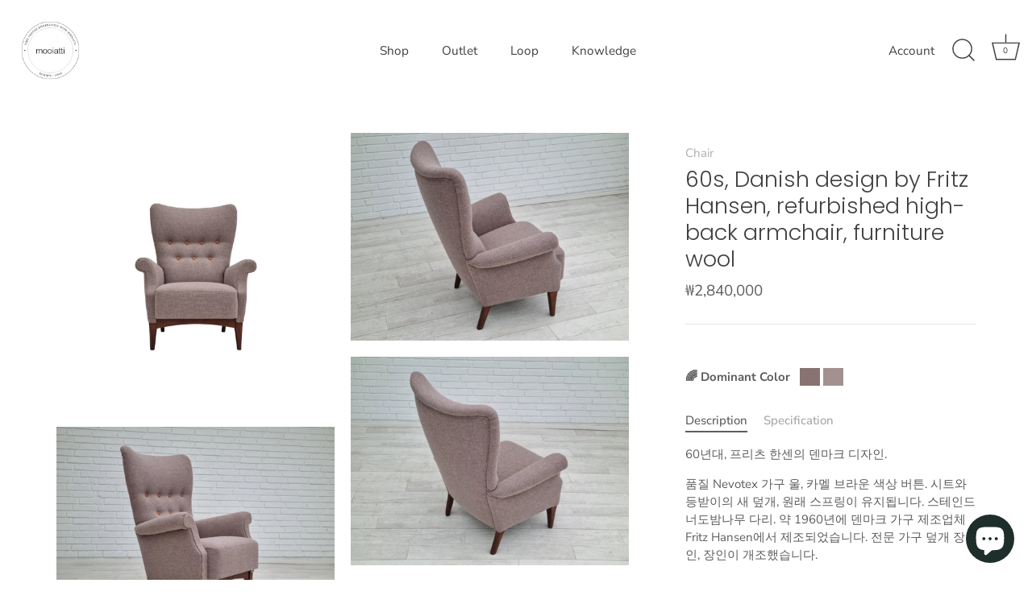

--- FILE ---
content_type: text/html; charset=utf-8
request_url: https://mooiatti.com/products/60s-danish-design-by-fritz-hansen-refurbished-high-back-armchair-furniture-wool
body_size: 36066
content:
<!doctype html>
<html class="no-js" lang="ko">
<head>
  <!-- Showcase 7.1.2 -->

  <meta charset="utf-8" />
<meta name="viewport" content="width=device-width,initial-scale=1.0" />
<meta http-equiv="X-UA-Compatible" content="IE=edge">

<link rel="preconnect" href="https://cdn.shopify.com" crossorigin>
<link rel="preconnect" href="https://fonts.shopify.com" crossorigin>
<link rel="preconnect" href="https://monorail-edge.shopifysvc.com"><link rel="preload" as="font" href="//mooiatti.com/cdn/fonts/nunito_sans/nunitosans_n4.0276fe080df0ca4e6a22d9cb55aed3ed5ba6b1da.woff2" type="font/woff2" crossorigin><link rel="preload" as="font" href="//mooiatti.com/cdn/fonts/nunito_sans/nunitosans_n4.0276fe080df0ca4e6a22d9cb55aed3ed5ba6b1da.woff2" type="font/woff2" crossorigin><link rel="preload" as="font" href="//mooiatti.com/cdn/fonts/poppins/poppins_n3.05f58335c3209cce17da4f1f1ab324ebe2982441.woff2" type="font/woff2" crossorigin><link rel="preload" as="font" href="//mooiatti.com/cdn/fonts/poppins/poppins_n6.aa29d4918bc243723d56b59572e18228ed0786f6.woff2" type="font/woff2" crossorigin><link rel="preload" href="//mooiatti.com/cdn/shop/t/36/assets/vendor.min.js?v=36987075639955835061717586127" as="script">
<link rel="preload" href="//mooiatti.com/cdn/shop/t/36/assets/theme.js?v=157237073689713580171717586127" as="script"><link rel="canonical" href="https://mooiatti.com/products/60s-danish-design-by-fritz-hansen-refurbished-high-back-armchair-furniture-wool" /><meta name="description" content="60년대, 프리츠 한센의 덴마크 디자인. 품질 Nevotex 가구 울, 카멜 브라운 색상 버튼. 시트와 등받이의 새 덮개, 원래 스프링이 유지됩니다. 스테인드 너도밤나무 다리. 약 1960년에 덴마크 가구 제조업체 Fritz Hansen에서 제조되었습니다. 전문 가구 덮개 장인, 장인이 개조했습니다.">
<style>
    @font-face {
  font-family: "Nunito Sans";
  font-weight: 400;
  font-style: normal;
  font-display: swap;
  src: url("//mooiatti.com/cdn/fonts/nunito_sans/nunitosans_n4.0276fe080df0ca4e6a22d9cb55aed3ed5ba6b1da.woff2") format("woff2"),
       url("//mooiatti.com/cdn/fonts/nunito_sans/nunitosans_n4.b4964bee2f5e7fd9c3826447e73afe2baad607b7.woff") format("woff");
}

    @font-face {
  font-family: "Nunito Sans";
  font-weight: 200;
  font-style: normal;
  font-display: swap;
  src: url("//mooiatti.com/cdn/fonts/nunito_sans/nunitosans_n2.45902c8620b839cb2ec1db4ab2ec1326bddc1ee8.woff2") format("woff2"),
       url("//mooiatti.com/cdn/fonts/nunito_sans/nunitosans_n2.4acfc962337c42c1bb3ee113ce70287c1214f9ec.woff") format("woff");
}

    @font-face {
  font-family: "Nunito Sans";
  font-weight: 500;
  font-style: normal;
  font-display: swap;
  src: url("//mooiatti.com/cdn/fonts/nunito_sans/nunitosans_n5.6fc0ed1feb3fc393c40619f180fc49c4d0aae0db.woff2") format("woff2"),
       url("//mooiatti.com/cdn/fonts/nunito_sans/nunitosans_n5.2c84830b46099cbcc1095f30e0957b88b914e50a.woff") format("woff");
}

    @font-face {
  font-family: "Nunito Sans";
  font-weight: 600;
  font-style: normal;
  font-display: swap;
  src: url("//mooiatti.com/cdn/fonts/nunito_sans/nunitosans_n6.6e9464eba570101a53130c8130a9e17a8eb55c21.woff2") format("woff2"),
       url("//mooiatti.com/cdn/fonts/nunito_sans/nunitosans_n6.25a0ac0c0a8a26038c7787054dd6058dfbc20fa8.woff") format("woff");
}

    @font-face {
  font-family: "Nunito Sans";
  font-weight: 700;
  font-style: normal;
  font-display: swap;
  src: url("//mooiatti.com/cdn/fonts/nunito_sans/nunitosans_n7.25d963ed46da26098ebeab731e90d8802d989fa5.woff2") format("woff2"),
       url("//mooiatti.com/cdn/fonts/nunito_sans/nunitosans_n7.d32e3219b3d2ec82285d3027bd673efc61a996c8.woff") format("woff");
}

    @font-face {
  font-family: "Nunito Sans";
  font-weight: 400;
  font-style: italic;
  font-display: swap;
  src: url("//mooiatti.com/cdn/fonts/nunito_sans/nunitosans_i4.6e408730afac1484cf297c30b0e67c86d17fc586.woff2") format("woff2"),
       url("//mooiatti.com/cdn/fonts/nunito_sans/nunitosans_i4.c9b6dcbfa43622b39a5990002775a8381942ae38.woff") format("woff");
}

    @font-face {
  font-family: "Nunito Sans";
  font-weight: 700;
  font-style: italic;
  font-display: swap;
  src: url("//mooiatti.com/cdn/fonts/nunito_sans/nunitosans_i7.8c1124729eec046a321e2424b2acf328c2c12139.woff2") format("woff2"),
       url("//mooiatti.com/cdn/fonts/nunito_sans/nunitosans_i7.af4cda04357273e0996d21184432bcb14651a64d.woff") format("woff");
}

    @font-face {
  font-family: Poppins;
  font-weight: 300;
  font-style: normal;
  font-display: swap;
  src: url("//mooiatti.com/cdn/fonts/poppins/poppins_n3.05f58335c3209cce17da4f1f1ab324ebe2982441.woff2") format("woff2"),
       url("//mooiatti.com/cdn/fonts/poppins/poppins_n3.6971368e1f131d2c8ff8e3a44a36b577fdda3ff5.woff") format("woff");
}

    @font-face {
  font-family: "Nunito Sans";
  font-weight: 400;
  font-style: normal;
  font-display: swap;
  src: url("//mooiatti.com/cdn/fonts/nunito_sans/nunitosans_n4.0276fe080df0ca4e6a22d9cb55aed3ed5ba6b1da.woff2") format("woff2"),
       url("//mooiatti.com/cdn/fonts/nunito_sans/nunitosans_n4.b4964bee2f5e7fd9c3826447e73afe2baad607b7.woff") format("woff");
}

    @font-face {
  font-family: Poppins;
  font-weight: 600;
  font-style: normal;
  font-display: swap;
  src: url("//mooiatti.com/cdn/fonts/poppins/poppins_n6.aa29d4918bc243723d56b59572e18228ed0786f6.woff2") format("woff2"),
       url("//mooiatti.com/cdn/fonts/poppins/poppins_n6.5f815d845fe073750885d5b7e619ee00e8111208.woff") format("woff");
}

  </style>

  <meta name="theme-color" content="#423f3f">

  <title>
    60s, Danish design by Fritz Hansen, refurbished high-back armchair, fu &ndash; 모이아띠
  </title>

  <meta property="og:site_name" content="모이아띠">
<meta property="og:url" content="https://mooiatti.com/products/60s-danish-design-by-fritz-hansen-refurbished-high-back-armchair-furniture-wool">
<meta property="og:title" content="60s, Danish design by Fritz Hansen, refurbished high-back armchair, fu">
<meta property="og:type" content="product">
<meta property="og:description" content="60년대, 프리츠 한센의 덴마크 디자인. 품질 Nevotex 가구 울, 카멜 브라운 색상 버튼. 시트와 등받이의 새 덮개, 원래 스프링이 유지됩니다. 스테인드 너도밤나무 다리. 약 1960년에 덴마크 가구 제조업체 Fritz Hansen에서 제조되었습니다. 전문 가구 덮개 장인, 장인이 개조했습니다."><meta property="og:image" content="http://mooiatti.com/cdn/shop/products/Untitleddesign-2022-09-29T123633.570_1200x1200.png?v=1664447806">
  <meta property="og:image:secure_url" content="https://mooiatti.com/cdn/shop/products/Untitleddesign-2022-09-29T123633.570_1200x1200.png?v=1664447806">
  <meta property="og:image:width" content="1080">
  <meta property="og:image:height" content="1080"><meta property="og:price:amount" content="2,840,000">
  <meta property="og:price:currency" content="KRW"><meta name="twitter:card" content="summary_large_image">
<meta name="twitter:title" content="60s, Danish design by Fritz Hansen, refurbished high-back armchair, fu">
<meta name="twitter:description" content="60년대, 프리츠 한센의 덴마크 디자인. 품질 Nevotex 가구 울, 카멜 브라운 색상 버튼. 시트와 등받이의 새 덮개, 원래 스프링이 유지됩니다. 스테인드 너도밤나무 다리. 약 1960년에 덴마크 가구 제조업체 Fritz Hansen에서 제조되었습니다. 전문 가구 덮개 장인, 장인이 개조했습니다.">


  <style data-shopify>
    :root {
      --viewport-height: 100vh;
      --viewport-height-first-section: 100vh;
      --nav-height: 0;
    }
  </style>

  <link href="//mooiatti.com/cdn/shop/t/36/assets/styles.css?v=80482741605361286101759343208" rel="stylesheet" type="text/css" media="all" />

  <script>window.performance && window.performance.mark && window.performance.mark('shopify.content_for_header.start');</script><meta name="google-site-verification" content="oHgjJdu34-Z0W6zo3sbSQPMBU2fwz_PwX_37cr2KIfk">
<meta name="google-site-verification" content="BR0ypRBBIU2nZNq21YoZOF4XP7CssVn0LObDcsa98Jw">
<meta name="google-site-verification" content="YdI2xI2hgmJZLLni8onxXVH-DOGC6HIJkZh33hNAz7k">
<meta id="shopify-digital-wallet" name="shopify-digital-wallet" content="/51481706681/digital_wallets/dialog">
<link rel="alternate" type="application/json+oembed" href="https://mooiatti.com/products/60s-danish-design-by-fritz-hansen-refurbished-high-back-armchair-furniture-wool.oembed">
<script async="async" src="/checkouts/internal/preloads.js?locale=ko-KR"></script>
<script id="shopify-features" type="application/json">{"accessToken":"4d9290ea665bf649129ea8c7e6860796","betas":["rich-media-storefront-analytics"],"domain":"mooiatti.com","predictiveSearch":false,"shopId":51481706681,"locale":"ko"}</script>
<script>var Shopify = Shopify || {};
Shopify.shop = "mooiatti-kr.myshopify.com";
Shopify.locale = "ko";
Shopify.currency = {"active":"KRW","rate":"1.0"};
Shopify.country = "KR";
Shopify.theme = {"name":"Showcase 7.1.2","id":169085272375,"schema_name":"Showcase","schema_version":"7.1.2","theme_store_id":677,"role":"main"};
Shopify.theme.handle = "null";
Shopify.theme.style = {"id":null,"handle":null};
Shopify.cdnHost = "mooiatti.com/cdn";
Shopify.routes = Shopify.routes || {};
Shopify.routes.root = "/";</script>
<script type="module">!function(o){(o.Shopify=o.Shopify||{}).modules=!0}(window);</script>
<script>!function(o){function n(){var o=[];function n(){o.push(Array.prototype.slice.apply(arguments))}return n.q=o,n}var t=o.Shopify=o.Shopify||{};t.loadFeatures=n(),t.autoloadFeatures=n()}(window);</script>
<script id="shop-js-analytics" type="application/json">{"pageType":"product"}</script>
<script defer="defer" async type="module" src="//mooiatti.com/cdn/shopifycloud/shop-js/modules/v2/client.init-shop-cart-sync_CMFHCOm8.ko.esm.js"></script>
<script defer="defer" async type="module" src="//mooiatti.com/cdn/shopifycloud/shop-js/modules/v2/chunk.common_Cuv8Dg_K.esm.js"></script>
<script type="module">
  await import("//mooiatti.com/cdn/shopifycloud/shop-js/modules/v2/client.init-shop-cart-sync_CMFHCOm8.ko.esm.js");
await import("//mooiatti.com/cdn/shopifycloud/shop-js/modules/v2/chunk.common_Cuv8Dg_K.esm.js");

  window.Shopify.SignInWithShop?.initShopCartSync?.({"fedCMEnabled":true,"windoidEnabled":true});

</script>
<script>(function() {
  var isLoaded = false;
  function asyncLoad() {
    if (isLoaded) return;
    isLoaded = true;
    var urls = ["https:\/\/cdn.one.store\/javascript\/dist\/1.0\/jcr-widget.js?account_id=shopify:mooiatti-kr.myshopify.com\u0026shop=mooiatti-kr.myshopify.com","https:\/\/d1639lhkj5l89m.cloudfront.net\/js\/storefront\/uppromote.js?shop=mooiatti-kr.myshopify.com"];
    for (var i = 0; i < urls.length; i++) {
      var s = document.createElement('script');
      s.type = 'text/javascript';
      s.async = true;
      s.src = urls[i];
      var x = document.getElementsByTagName('script')[0];
      x.parentNode.insertBefore(s, x);
    }
  };
  if(window.attachEvent) {
    window.attachEvent('onload', asyncLoad);
  } else {
    window.addEventListener('load', asyncLoad, false);
  }
})();</script>
<script id="__st">var __st={"a":51481706681,"offset":32400,"reqid":"ff3fe0c4-8a77-45d1-bed8-462f746e0c57-1768698666","pageurl":"mooiatti.com\/products\/60s-danish-design-by-fritz-hansen-refurbished-high-back-armchair-furniture-wool","u":"c9dc8383f2a4","p":"product","rtyp":"product","rid":7503883600057};</script>
<script>window.ShopifyPaypalV4VisibilityTracking = true;</script>
<script id="captcha-bootstrap">!function(){'use strict';const t='contact',e='account',n='new_comment',o=[[t,t],['blogs',n],['comments',n],[t,'customer']],c=[[e,'customer_login'],[e,'guest_login'],[e,'recover_customer_password'],[e,'create_customer']],r=t=>t.map((([t,e])=>`form[action*='/${t}']:not([data-nocaptcha='true']) input[name='form_type'][value='${e}']`)).join(','),a=t=>()=>t?[...document.querySelectorAll(t)].map((t=>t.form)):[];function s(){const t=[...o],e=r(t);return a(e)}const i='password',u='form_key',d=['recaptcha-v3-token','g-recaptcha-response','h-captcha-response',i],f=()=>{try{return window.sessionStorage}catch{return}},m='__shopify_v',_=t=>t.elements[u];function p(t,e,n=!1){try{const o=window.sessionStorage,c=JSON.parse(o.getItem(e)),{data:r}=function(t){const{data:e,action:n}=t;return t[m]||n?{data:e,action:n}:{data:t,action:n}}(c);for(const[e,n]of Object.entries(r))t.elements[e]&&(t.elements[e].value=n);n&&o.removeItem(e)}catch(o){console.error('form repopulation failed',{error:o})}}const l='form_type',E='cptcha';function T(t){t.dataset[E]=!0}const w=window,h=w.document,L='Shopify',v='ce_forms',y='captcha';let A=!1;((t,e)=>{const n=(g='f06e6c50-85a8-45c8-87d0-21a2b65856fe',I='https://cdn.shopify.com/shopifycloud/storefront-forms-hcaptcha/ce_storefront_forms_captcha_hcaptcha.v1.5.2.iife.js',D={infoText:'hCaptcha에 의해 보호됨',privacyText:'개인정보 보호',termsText:'약관'},(t,e,n)=>{const o=w[L][v],c=o.bindForm;if(c)return c(t,g,e,D).then(n);var r;o.q.push([[t,g,e,D],n]),r=I,A||(h.body.append(Object.assign(h.createElement('script'),{id:'captcha-provider',async:!0,src:r})),A=!0)});var g,I,D;w[L]=w[L]||{},w[L][v]=w[L][v]||{},w[L][v].q=[],w[L][y]=w[L][y]||{},w[L][y].protect=function(t,e){n(t,void 0,e),T(t)},Object.freeze(w[L][y]),function(t,e,n,w,h,L){const[v,y,A,g]=function(t,e,n){const i=e?o:[],u=t?c:[],d=[...i,...u],f=r(d),m=r(i),_=r(d.filter((([t,e])=>n.includes(e))));return[a(f),a(m),a(_),s()]}(w,h,L),I=t=>{const e=t.target;return e instanceof HTMLFormElement?e:e&&e.form},D=t=>v().includes(t);t.addEventListener('submit',(t=>{const e=I(t);if(!e)return;const n=D(e)&&!e.dataset.hcaptchaBound&&!e.dataset.recaptchaBound,o=_(e),c=g().includes(e)&&(!o||!o.value);(n||c)&&t.preventDefault(),c&&!n&&(function(t){try{if(!f())return;!function(t){const e=f();if(!e)return;const n=_(t);if(!n)return;const o=n.value;o&&e.removeItem(o)}(t);const e=Array.from(Array(32),(()=>Math.random().toString(36)[2])).join('');!function(t,e){_(t)||t.append(Object.assign(document.createElement('input'),{type:'hidden',name:u})),t.elements[u].value=e}(t,e),function(t,e){const n=f();if(!n)return;const o=[...t.querySelectorAll(`input[type='${i}']`)].map((({name:t})=>t)),c=[...d,...o],r={};for(const[a,s]of new FormData(t).entries())c.includes(a)||(r[a]=s);n.setItem(e,JSON.stringify({[m]:1,action:t.action,data:r}))}(t,e)}catch(e){console.error('failed to persist form',e)}}(e),e.submit())}));const S=(t,e)=>{t&&!t.dataset[E]&&(n(t,e.some((e=>e===t))),T(t))};for(const o of['focusin','change'])t.addEventListener(o,(t=>{const e=I(t);D(e)&&S(e,y())}));const B=e.get('form_key'),M=e.get(l),P=B&&M;t.addEventListener('DOMContentLoaded',(()=>{const t=y();if(P)for(const e of t)e.elements[l].value===M&&p(e,B);[...new Set([...A(),...v().filter((t=>'true'===t.dataset.shopifyCaptcha))])].forEach((e=>S(e,t)))}))}(h,new URLSearchParams(w.location.search),n,t,e,['guest_login'])})(!0,!0)}();</script>
<script integrity="sha256-4kQ18oKyAcykRKYeNunJcIwy7WH5gtpwJnB7kiuLZ1E=" data-source-attribution="shopify.loadfeatures" defer="defer" src="//mooiatti.com/cdn/shopifycloud/storefront/assets/storefront/load_feature-a0a9edcb.js" crossorigin="anonymous"></script>
<script data-source-attribution="shopify.dynamic_checkout.dynamic.init">var Shopify=Shopify||{};Shopify.PaymentButton=Shopify.PaymentButton||{isStorefrontPortableWallets:!0,init:function(){window.Shopify.PaymentButton.init=function(){};var t=document.createElement("script");t.src="https://mooiatti.com/cdn/shopifycloud/portable-wallets/latest/portable-wallets.ko.js",t.type="module",document.head.appendChild(t)}};
</script>
<script data-source-attribution="shopify.dynamic_checkout.buyer_consent">
  function portableWalletsHideBuyerConsent(e){var t=document.getElementById("shopify-buyer-consent"),n=document.getElementById("shopify-subscription-policy-button");t&&n&&(t.classList.add("hidden"),t.setAttribute("aria-hidden","true"),n.removeEventListener("click",e))}function portableWalletsShowBuyerConsent(e){var t=document.getElementById("shopify-buyer-consent"),n=document.getElementById("shopify-subscription-policy-button");t&&n&&(t.classList.remove("hidden"),t.removeAttribute("aria-hidden"),n.addEventListener("click",e))}window.Shopify?.PaymentButton&&(window.Shopify.PaymentButton.hideBuyerConsent=portableWalletsHideBuyerConsent,window.Shopify.PaymentButton.showBuyerConsent=portableWalletsShowBuyerConsent);
</script>
<script>
  function portableWalletsCleanup(e){e&&e.src&&console.error("Failed to load portable wallets script "+e.src);var t=document.querySelectorAll("shopify-accelerated-checkout .shopify-payment-button__skeleton, shopify-accelerated-checkout-cart .wallet-cart-button__skeleton"),e=document.getElementById("shopify-buyer-consent");for(let e=0;e<t.length;e++)t[e].remove();e&&e.remove()}function portableWalletsNotLoadedAsModule(e){e instanceof ErrorEvent&&"string"==typeof e.message&&e.message.includes("import.meta")&&"string"==typeof e.filename&&e.filename.includes("portable-wallets")&&(window.removeEventListener("error",portableWalletsNotLoadedAsModule),window.Shopify.PaymentButton.failedToLoad=e,"loading"===document.readyState?document.addEventListener("DOMContentLoaded",window.Shopify.PaymentButton.init):window.Shopify.PaymentButton.init())}window.addEventListener("error",portableWalletsNotLoadedAsModule);
</script>

<script type="module" src="https://mooiatti.com/cdn/shopifycloud/portable-wallets/latest/portable-wallets.ko.js" onError="portableWalletsCleanup(this)" crossorigin="anonymous"></script>
<script nomodule>
  document.addEventListener("DOMContentLoaded", portableWalletsCleanup);
</script>

<link id="shopify-accelerated-checkout-styles" rel="stylesheet" media="screen" href="https://mooiatti.com/cdn/shopifycloud/portable-wallets/latest/accelerated-checkout-backwards-compat.css" crossorigin="anonymous">
<style id="shopify-accelerated-checkout-cart">
        #shopify-buyer-consent {
  margin-top: 1em;
  display: inline-block;
  width: 100%;
}

#shopify-buyer-consent.hidden {
  display: none;
}

#shopify-subscription-policy-button {
  background: none;
  border: none;
  padding: 0;
  text-decoration: underline;
  font-size: inherit;
  cursor: pointer;
}

#shopify-subscription-policy-button::before {
  box-shadow: none;
}

      </style>

<script>window.performance && window.performance.mark && window.performance.mark('shopify.content_for_header.end');</script>

  <script>
    document.documentElement.className = document.documentElement.className.replace('no-js', 'js');
    window.theme = window.theme || {};
    
      theme.money_format_with_code_preference = "₩{{amount_no_decimals}}";
    
    theme.money_format = "₩{{amount_no_decimals}}";
    theme.money_container = '.theme-money';
    theme.strings = {
      previous: "Previous",
      next: "Next",
      close: "Close",
      addressError: "Error looking up that address",
      addressNoResults: "No results for that address",
      addressQueryLimit: "You have exceeded the Google API usage limit. Consider upgrading to a \u003ca href=\"https:\/\/developers.google.com\/maps\/premium\/usage-limits\"\u003ePremium Plan\u003c\/a\u003e.",
      authError: "There was a problem authenticating your Google Maps API Key.",
      back: "Back",
      cartConfirmation: "이용 약관에 동의 하신 후 진행해 주세요.",
      loadMore: "Load more",
      infiniteScrollNoMore: "No more results",
      priceNonExistent: "Unavailable",
      buttonDefault: "Add to Cart",
      buttonPreorder: "Translation missing: ko.products.product.preorder",
      buttonNoStock: "Out of stock",
      buttonNoVariant: "Unavailable",
      variantNoStock: "Sold out",
      unitPriceSeparator: "\/",
      colorBoxPrevious: "Previous",
      colorBoxNext: "Next",
      colorBoxClose: "Close",
      navigateHome: "Home",
      productAddingToCart: "Adding",
      productAddedToCart: "Added to cart",
      popupWasAdded: "was added to your cart",
      popupCheckout: "Checkout",
      popupContinueShopping: "Continue shopping",
      onlyXLeft: "[[ quantity ]] in stock",
      priceSoldOut: "Sold Out",
      inventoryLowStock: "Translation missing: ko.products.labels.low_stock",
      inventoryInStock: "Translation missing: ko.products.labels.in_stock",
      loading: "Loading...",
      viewCart: "View cart",
      page: "Page {{ page }}",
      imageSlider: "Image slider",
      clearAll: "Clear all"
    };
    theme.routes = {
      root_url: '/',
      cart_url: '/cart',
      cart_add_url: '/cart/add',
      cart_change_url: '/cart/change',
      cart_update_url: '/cart/update.js',
      checkout: '/checkout'
    };
    theme.settings = {
      animationEnabledDesktop: true,
      animationEnabledMobile: false
    };

    theme.checkViewportFillers = function(){
      var toggleState = false;
      var elPageContent = document.getElementById('page-content');
      if(elPageContent) {
        var elOverlapSection = elPageContent.querySelector('.header-overlap-section');
        if (elOverlapSection) {
          var padding = parseInt(getComputedStyle(elPageContent).getPropertyValue('padding-top'));
          toggleState = ((Math.round(elOverlapSection.offsetTop) - padding) === 0);
        }
      }
      if(toggleState) {
        document.getElementsByTagName('body')[0].classList.add('header-section-overlap');
      } else {
        document.getElementsByTagName('body')[0].classList.remove('header-section-overlap');
      }
    };

    theme.assessAltLogo = function(){
      var elsOverlappers = document.querySelectorAll('.needs-alt-logo');
      var useAltLogo = false;
      if(elsOverlappers.length) {
        var elSiteControl = document.querySelector('#site-control');
        var elSiteControlInner = document.querySelector('#site-control .site-control__inner');
        var headerMid = elSiteControlInner.offsetTop + elSiteControl.offsetTop + elSiteControlInner.offsetHeight / 2;
        Array.prototype.forEach.call(elsOverlappers, function(el, i){
          var thisTop = el.getBoundingClientRect().top;
          var thisBottom = thisTop + el.offsetHeight;
          if(headerMid > thisTop && headerMid < thisBottom) {
            useAltLogo = true;
            return false;
          }
        });
      }
      if(useAltLogo) {
        document.getElementsByTagName('body')[0].classList.add('use-alt-logo');
      } else {
        document.getElementsByTagName('body')[0].classList.remove('use-alt-logo');
      }
    };
  </script>
<!-- BEGIN app block: shopify://apps/o-request-a-quote/blocks/omgrfq_script/5f4ac0e6-8a57-4f3d-853e-0194eab86273 --><script
  id="omgrfq-script"
  type='text/javascript'
  data-type="custom">
    if ((typeof window.jQuery === 'undefined')) {<!-- BEGIN app snippet: omg-jquery -->
    (function(){"use strict";var C=document,D=window,st=C.documentElement,L=C.createElement.bind(C),ft=L("div"),q=L("table"),Mt=L("tbody"),ot=L("tr"),H=Array.isArray,S=Array.prototype,Dt=S.concat,U=S.filter,at=S.indexOf,ct=S.map,Bt=S.push,ht=S.slice,z=S.some,_t=S.splice,Pt=/^#(?:[\w-]|\\.|[^\x00-\xa0])*$/,Ht=/^\.(?:[\w-]|\\.|[^\x00-\xa0])*$/,$t=/<.+>/,jt=/^\w+$/;function J(t,n){var r=It(n);return!t||!r&&!A(n)&&!c(n)?[]:!r&&Ht.test(t)?n.getElementsByClassName(t.slice(1).replace(/\\/g,"")):!r&&jt.test(t)?n.getElementsByTagName(t):n.querySelectorAll(t)}var dt=function(){function t(n,r){if(n){if(Y(n))return n;var i=n;if(g(n)){var e=r||C;if(i=Pt.test(n)&&A(e)?e.getElementById(n.slice(1).replace(/\\/g,"")):$t.test(n)?yt(n):Y(e)?e.find(n):g(e)?o(e).find(n):J(n,e),!i)return}else if(O(n))return this.ready(n);(i.nodeType||i===D)&&(i=[i]),this.length=i.length;for(var s=0,f=this.length;s<f;s++)this[s]=i[s]}}return t.prototype.init=function(n,r){return new t(n,r)},t}(),u=dt.prototype,o=u.init;o.fn=o.prototype=u,u.length=0,u.splice=_t,typeof Symbol=="function"&&(u[Symbol.iterator]=S[Symbol.iterator]);function Y(t){return t instanceof dt}function B(t){return!!t&&t===t.window}function A(t){return!!t&&t.nodeType===9}function It(t){return!!t&&t.nodeType===11}function c(t){return!!t&&t.nodeType===1}function Ft(t){return!!t&&t.nodeType===3}function Wt(t){return typeof t=="boolean"}function O(t){return typeof t=="function"}function g(t){return typeof t=="string"}function v(t){return t===void 0}function P(t){return t===null}function lt(t){return!isNaN(parseFloat(t))&&isFinite(t)}function G(t){if(typeof t!="object"||t===null)return!1;var n=Object.getPrototypeOf(t);return n===null||n===Object.prototype}o.isWindow=B,o.isFunction=O,o.isArray=H,o.isNumeric=lt,o.isPlainObject=G;function d(t,n,r){if(r){for(var i=t.length;i--;)if(n.call(t[i],i,t[i])===!1)return t}else if(G(t))for(var e=Object.keys(t),i=0,s=e.length;i<s;i++){var f=e[i];if(n.call(t[f],f,t[f])===!1)return t}else for(var i=0,s=t.length;i<s;i++)if(n.call(t[i],i,t[i])===!1)return t;return t}o.each=d,u.each=function(t){return d(this,t)},u.empty=function(){return this.each(function(t,n){for(;n.firstChild;)n.removeChild(n.firstChild)})};var qt=/\S+/g;function j(t){return g(t)?t.match(qt)||[]:[]}u.toggleClass=function(t,n){var r=j(t),i=!v(n);return this.each(function(e,s){c(s)&&d(r,function(f,a){i?n?s.classList.add(a):s.classList.remove(a):s.classList.toggle(a)})})},u.addClass=function(t){return this.toggleClass(t,!0)},u.removeAttr=function(t){var n=j(t);return this.each(function(r,i){c(i)&&d(n,function(e,s){i.removeAttribute(s)})})};function Ut(t,n){if(t){if(g(t)){if(arguments.length<2){if(!this[0]||!c(this[0]))return;var r=this[0].getAttribute(t);return P(r)?void 0:r}return v(n)?this:P(n)?this.removeAttr(t):this.each(function(e,s){c(s)&&s.setAttribute(t,n)})}for(var i in t)this.attr(i,t[i]);return this}}u.attr=Ut,u.removeClass=function(t){return arguments.length?this.toggleClass(t,!1):this.attr("class","")},u.hasClass=function(t){return!!t&&z.call(this,function(n){return c(n)&&n.classList.contains(t)})},u.get=function(t){return v(t)?ht.call(this):(t=Number(t),this[t<0?t+this.length:t])},u.eq=function(t){return o(this.get(t))},u.first=function(){return this.eq(0)},u.last=function(){return this.eq(-1)};function zt(t){return v(t)?this.get().map(function(n){return c(n)||Ft(n)?n.textContent:""}).join(""):this.each(function(n,r){c(r)&&(r.textContent=t)})}u.text=zt;function T(t,n,r){if(c(t)){var i=D.getComputedStyle(t,null);return r?i.getPropertyValue(n)||void 0:i[n]||t.style[n]}}function E(t,n){return parseInt(T(t,n),10)||0}function gt(t,n){return E(t,"border".concat(n?"Left":"Top","Width"))+E(t,"padding".concat(n?"Left":"Top"))+E(t,"padding".concat(n?"Right":"Bottom"))+E(t,"border".concat(n?"Right":"Bottom","Width"))}var X={};function Jt(t){if(X[t])return X[t];var n=L(t);C.body.insertBefore(n,null);var r=T(n,"display");return C.body.removeChild(n),X[t]=r!=="none"?r:"block"}function vt(t){return T(t,"display")==="none"}function pt(t,n){var r=t&&(t.matches||t.webkitMatchesSelector||t.msMatchesSelector);return!!r&&!!n&&r.call(t,n)}function I(t){return g(t)?function(n,r){return pt(r,t)}:O(t)?t:Y(t)?function(n,r){return t.is(r)}:t?function(n,r){return r===t}:function(){return!1}}u.filter=function(t){var n=I(t);return o(U.call(this,function(r,i){return n.call(r,i,r)}))};function x(t,n){return n?t.filter(n):t}u.detach=function(t){return x(this,t).each(function(n,r){r.parentNode&&r.parentNode.removeChild(r)}),this};var Yt=/^\s*<(\w+)[^>]*>/,Gt=/^<(\w+)\s*\/?>(?:<\/\1>)?$/,mt={"*":ft,tr:Mt,td:ot,th:ot,thead:q,tbody:q,tfoot:q};function yt(t){if(!g(t))return[];if(Gt.test(t))return[L(RegExp.$1)];var n=Yt.test(t)&&RegExp.$1,r=mt[n]||mt["*"];return r.innerHTML=t,o(r.childNodes).detach().get()}o.parseHTML=yt,u.has=function(t){var n=g(t)?function(r,i){return J(t,i).length}:function(r,i){return i.contains(t)};return this.filter(n)},u.not=function(t){var n=I(t);return this.filter(function(r,i){return(!g(t)||c(i))&&!n.call(i,r,i)})};function R(t,n,r,i){for(var e=[],s=O(n),f=i&&I(i),a=0,y=t.length;a<y;a++)if(s){var h=n(t[a]);h.length&&Bt.apply(e,h)}else for(var p=t[a][n];p!=null&&!(i&&f(-1,p));)e.push(p),p=r?p[n]:null;return e}function bt(t){return t.multiple&&t.options?R(U.call(t.options,function(n){return n.selected&&!n.disabled&&!n.parentNode.disabled}),"value"):t.value||""}function Xt(t){return arguments.length?this.each(function(n,r){var i=r.multiple&&r.options;if(i||Ot.test(r.type)){var e=H(t)?ct.call(t,String):P(t)?[]:[String(t)];i?d(r.options,function(s,f){f.selected=e.indexOf(f.value)>=0},!0):r.checked=e.indexOf(r.value)>=0}else r.value=v(t)||P(t)?"":t}):this[0]&&bt(this[0])}u.val=Xt,u.is=function(t){var n=I(t);return z.call(this,function(r,i){return n.call(r,i,r)})},o.guid=1;function w(t){return t.length>1?U.call(t,function(n,r,i){return at.call(i,n)===r}):t}o.unique=w,u.add=function(t,n){return o(w(this.get().concat(o(t,n).get())))},u.children=function(t){return x(o(w(R(this,function(n){return n.children}))),t)},u.parent=function(t){return x(o(w(R(this,"parentNode"))),t)},u.index=function(t){var n=t?o(t)[0]:this[0],r=t?this:o(n).parent().children();return at.call(r,n)},u.closest=function(t){var n=this.filter(t);if(n.length)return n;var r=this.parent();return r.length?r.closest(t):n},u.siblings=function(t){return x(o(w(R(this,function(n){return o(n).parent().children().not(n)}))),t)},u.find=function(t){return o(w(R(this,function(n){return J(t,n)})))};var Kt=/^\s*<!(?:\[CDATA\[|--)|(?:\]\]|--)>\s*$/g,Qt=/^$|^module$|\/(java|ecma)script/i,Vt=["type","src","nonce","noModule"];function Zt(t,n){var r=o(t);r.filter("script").add(r.find("script")).each(function(i,e){if(Qt.test(e.type)&&st.contains(e)){var s=L("script");s.text=e.textContent.replace(Kt,""),d(Vt,function(f,a){e[a]&&(s[a]=e[a])}),n.head.insertBefore(s,null),n.head.removeChild(s)}})}function kt(t,n,r,i,e){i?t.insertBefore(n,r?t.firstChild:null):t.nodeName==="HTML"?t.parentNode.replaceChild(n,t):t.parentNode.insertBefore(n,r?t:t.nextSibling),e&&Zt(n,t.ownerDocument)}function N(t,n,r,i,e,s,f,a){return d(t,function(y,h){d(o(h),function(p,M){d(o(n),function(b,W){var rt=r?M:W,it=r?W:M,m=r?p:b;kt(rt,m?it.cloneNode(!0):it,i,e,!m)},a)},f)},s),n}u.after=function(){return N(arguments,this,!1,!1,!1,!0,!0)},u.append=function(){return N(arguments,this,!1,!1,!0)};function tn(t){if(!arguments.length)return this[0]&&this[0].innerHTML;if(v(t))return this;var n=/<script[\s>]/.test(t);return this.each(function(r,i){c(i)&&(n?o(i).empty().append(t):i.innerHTML=t)})}u.html=tn,u.appendTo=function(t){return N(arguments,this,!0,!1,!0)},u.wrapInner=function(t){return this.each(function(n,r){var i=o(r),e=i.contents();e.length?e.wrapAll(t):i.append(t)})},u.before=function(){return N(arguments,this,!1,!0)},u.wrapAll=function(t){for(var n=o(t),r=n[0];r.children.length;)r=r.firstElementChild;return this.first().before(n),this.appendTo(r)},u.wrap=function(t){return this.each(function(n,r){var i=o(t)[0];o(r).wrapAll(n?i.cloneNode(!0):i)})},u.insertAfter=function(t){return N(arguments,this,!0,!1,!1,!1,!1,!0)},u.insertBefore=function(t){return N(arguments,this,!0,!0)},u.prepend=function(){return N(arguments,this,!1,!0,!0,!0,!0)},u.prependTo=function(t){return N(arguments,this,!0,!0,!0,!1,!1,!0)},u.contents=function(){return o(w(R(this,function(t){return t.tagName==="IFRAME"?[t.contentDocument]:t.tagName==="TEMPLATE"?t.content.childNodes:t.childNodes})))},u.next=function(t,n,r){return x(o(w(R(this,"nextElementSibling",n,r))),t)},u.nextAll=function(t){return this.next(t,!0)},u.nextUntil=function(t,n){return this.next(n,!0,t)},u.parents=function(t,n){return x(o(w(R(this,"parentElement",!0,n))),t)},u.parentsUntil=function(t,n){return this.parents(n,t)},u.prev=function(t,n,r){return x(o(w(R(this,"previousElementSibling",n,r))),t)},u.prevAll=function(t){return this.prev(t,!0)},u.prevUntil=function(t,n){return this.prev(n,!0,t)},u.map=function(t){return o(Dt.apply([],ct.call(this,function(n,r){return t.call(n,r,n)})))},u.clone=function(){return this.map(function(t,n){return n.cloneNode(!0)})},u.offsetParent=function(){return this.map(function(t,n){for(var r=n.offsetParent;r&&T(r,"position")==="static";)r=r.offsetParent;return r||st})},u.slice=function(t,n){return o(ht.call(this,t,n))};var nn=/-([a-z])/g;function K(t){return t.replace(nn,function(n,r){return r.toUpperCase()})}u.ready=function(t){var n=function(){return setTimeout(t,0,o)};return C.readyState!=="loading"?n():C.addEventListener("DOMContentLoaded",n),this},u.unwrap=function(){return this.parent().each(function(t,n){if(n.tagName!=="BODY"){var r=o(n);r.replaceWith(r.children())}}),this},u.offset=function(){var t=this[0];if(t){var n=t.getBoundingClientRect();return{top:n.top+D.pageYOffset,left:n.left+D.pageXOffset}}},u.position=function(){var t=this[0];if(t){var n=T(t,"position")==="fixed",r=n?t.getBoundingClientRect():this.offset();if(!n){for(var i=t.ownerDocument,e=t.offsetParent||i.documentElement;(e===i.body||e===i.documentElement)&&T(e,"position")==="static";)e=e.parentNode;if(e!==t&&c(e)){var s=o(e).offset();r.top-=s.top+E(e,"borderTopWidth"),r.left-=s.left+E(e,"borderLeftWidth")}}return{top:r.top-E(t,"marginTop"),left:r.left-E(t,"marginLeft")}}};var Et={class:"className",contenteditable:"contentEditable",for:"htmlFor",readonly:"readOnly",maxlength:"maxLength",tabindex:"tabIndex",colspan:"colSpan",rowspan:"rowSpan",usemap:"useMap"};u.prop=function(t,n){if(t){if(g(t))return t=Et[t]||t,arguments.length<2?this[0]&&this[0][t]:this.each(function(i,e){e[t]=n});for(var r in t)this.prop(r,t[r]);return this}},u.removeProp=function(t){return this.each(function(n,r){delete r[Et[t]||t]})};var rn=/^--/;function Q(t){return rn.test(t)}var V={},en=ft.style,un=["webkit","moz","ms"];function sn(t,n){if(n===void 0&&(n=Q(t)),n)return t;if(!V[t]){var r=K(t),i="".concat(r[0].toUpperCase()).concat(r.slice(1)),e="".concat(r," ").concat(un.join("".concat(i," "))).concat(i).split(" ");d(e,function(s,f){if(f in en)return V[t]=f,!1})}return V[t]}var fn={animationIterationCount:!0,columnCount:!0,flexGrow:!0,flexShrink:!0,fontWeight:!0,gridArea:!0,gridColumn:!0,gridColumnEnd:!0,gridColumnStart:!0,gridRow:!0,gridRowEnd:!0,gridRowStart:!0,lineHeight:!0,opacity:!0,order:!0,orphans:!0,widows:!0,zIndex:!0};function wt(t,n,r){return r===void 0&&(r=Q(t)),!r&&!fn[t]&&lt(n)?"".concat(n,"px"):n}function on(t,n){if(g(t)){var r=Q(t);return t=sn(t,r),arguments.length<2?this[0]&&T(this[0],t,r):t?(n=wt(t,n,r),this.each(function(e,s){c(s)&&(r?s.style.setProperty(t,n):s.style[t]=n)})):this}for(var i in t)this.css(i,t[i]);return this}u.css=on;function Ct(t,n){try{return t(n)}catch{return n}}var an=/^\s+|\s+$/;function St(t,n){var r=t.dataset[n]||t.dataset[K(n)];return an.test(r)?r:Ct(JSON.parse,r)}function cn(t,n,r){r=Ct(JSON.stringify,r),t.dataset[K(n)]=r}function hn(t,n){if(!t){if(!this[0])return;var r={};for(var i in this[0].dataset)r[i]=St(this[0],i);return r}if(g(t))return arguments.length<2?this[0]&&St(this[0],t):v(n)?this:this.each(function(e,s){cn(s,t,n)});for(var i in t)this.data(i,t[i]);return this}u.data=hn;function Tt(t,n){var r=t.documentElement;return Math.max(t.body["scroll".concat(n)],r["scroll".concat(n)],t.body["offset".concat(n)],r["offset".concat(n)],r["client".concat(n)])}d([!0,!1],function(t,n){d(["Width","Height"],function(r,i){var e="".concat(n?"outer":"inner").concat(i);u[e]=function(s){if(this[0])return B(this[0])?n?this[0]["inner".concat(i)]:this[0].document.documentElement["client".concat(i)]:A(this[0])?Tt(this[0],i):this[0]["".concat(n?"offset":"client").concat(i)]+(s&&n?E(this[0],"margin".concat(r?"Top":"Left"))+E(this[0],"margin".concat(r?"Bottom":"Right")):0)}})}),d(["Width","Height"],function(t,n){var r=n.toLowerCase();u[r]=function(i){if(!this[0])return v(i)?void 0:this;if(!arguments.length)return B(this[0])?this[0].document.documentElement["client".concat(n)]:A(this[0])?Tt(this[0],n):this[0].getBoundingClientRect()[r]-gt(this[0],!t);var e=parseInt(i,10);return this.each(function(s,f){if(c(f)){var a=T(f,"boxSizing");f.style[r]=wt(r,e+(a==="border-box"?gt(f,!t):0))}})}});var Rt="___cd";u.toggle=function(t){return this.each(function(n,r){if(c(r)){var i=vt(r),e=v(t)?i:t;e?(r.style.display=r[Rt]||"",vt(r)&&(r.style.display=Jt(r.tagName))):i||(r[Rt]=T(r,"display"),r.style.display="none")}})},u.hide=function(){return this.toggle(!1)},u.show=function(){return this.toggle(!0)};var xt="___ce",Z=".",k={focus:"focusin",blur:"focusout"},Nt={mouseenter:"mouseover",mouseleave:"mouseout"},dn=/^(mouse|pointer|contextmenu|drag|drop|click|dblclick)/i;function tt(t){return Nt[t]||k[t]||t}function nt(t){var n=t.split(Z);return[n[0],n.slice(1).sort()]}u.trigger=function(t,n){if(g(t)){var r=nt(t),i=r[0],e=r[1],s=tt(i);if(!s)return this;var f=dn.test(s)?"MouseEvents":"HTMLEvents";t=C.createEvent(f),t.initEvent(s,!0,!0),t.namespace=e.join(Z),t.___ot=i}t.___td=n;var a=t.___ot in k;return this.each(function(y,h){a&&O(h[t.___ot])&&(h["___i".concat(t.type)]=!0,h[t.___ot](),h["___i".concat(t.type)]=!1),h.dispatchEvent(t)})};function Lt(t){return t[xt]=t[xt]||{}}function ln(t,n,r,i,e){var s=Lt(t);s[n]=s[n]||[],s[n].push([r,i,e]),t.addEventListener(n,e)}function At(t,n){return!n||!z.call(n,function(r){return t.indexOf(r)<0})}function F(t,n,r,i,e){var s=Lt(t);if(n)s[n]&&(s[n]=s[n].filter(function(f){var a=f[0],y=f[1],h=f[2];if(e&&h.guid!==e.guid||!At(a,r)||i&&i!==y)return!0;t.removeEventListener(n,h)}));else for(n in s)F(t,n,r,i,e)}u.off=function(t,n,r){var i=this;if(v(t))this.each(function(s,f){!c(f)&&!A(f)&&!B(f)||F(f)});else if(g(t))O(n)&&(r=n,n=""),d(j(t),function(s,f){var a=nt(f),y=a[0],h=a[1],p=tt(y);i.each(function(M,b){!c(b)&&!A(b)&&!B(b)||F(b,p,h,n,r)})});else for(var e in t)this.off(e,t[e]);return this},u.remove=function(t){return x(this,t).detach().off(),this},u.replaceWith=function(t){return this.before(t).remove()},u.replaceAll=function(t){return o(t).replaceWith(this),this};function gn(t,n,r,i,e){var s=this;if(!g(t)){for(var f in t)this.on(f,n,r,t[f],e);return this}return g(n)||(v(n)||P(n)?n="":v(r)?(r=n,n=""):(i=r,r=n,n="")),O(i)||(i=r,r=void 0),i?(d(j(t),function(a,y){var h=nt(y),p=h[0],M=h[1],b=tt(p),W=p in Nt,rt=p in k;b&&s.each(function(it,m){if(!(!c(m)&&!A(m)&&!B(m))){var et=function(l){if(l.target["___i".concat(l.type)])return l.stopImmediatePropagation();if(!(l.namespace&&!At(M,l.namespace.split(Z)))&&!(!n&&(rt&&(l.target!==m||l.___ot===b)||W&&l.relatedTarget&&m.contains(l.relatedTarget)))){var ut=m;if(n){for(var _=l.target;!pt(_,n);)if(_===m||(_=_.parentNode,!_))return;ut=_}Object.defineProperty(l,"currentTarget",{configurable:!0,get:function(){return ut}}),Object.defineProperty(l,"delegateTarget",{configurable:!0,get:function(){return m}}),Object.defineProperty(l,"data",{configurable:!0,get:function(){return r}});var bn=i.call(ut,l,l.___td);e&&F(m,b,M,n,et),bn===!1&&(l.preventDefault(),l.stopPropagation())}};et.guid=i.guid=i.guid||o.guid++,ln(m,b,M,n,et)}})}),this):this}u.on=gn;function vn(t,n,r,i){return this.on(t,n,r,i,!0)}u.one=vn;var pn=/\r?\n/g;function mn(t,n){return"&".concat(encodeURIComponent(t),"=").concat(encodeURIComponent(n.replace(pn,`\r
    `)))}var yn=/file|reset|submit|button|image/i,Ot=/radio|checkbox/i;u.serialize=function(){var t="";return this.each(function(n,r){d(r.elements||[r],function(i,e){if(!(e.disabled||!e.name||e.tagName==="FIELDSET"||yn.test(e.type)||Ot.test(e.type)&&!e.checked)){var s=bt(e);if(!v(s)){var f=H(s)?s:[s];d(f,function(a,y){t+=mn(e.name,y)})}}})}),t.slice(1)},typeof exports<"u"?module.exports=o:D.cash=o})();
<!-- END app snippet -->// app
        window.OMGJquery = window.cash
    } else {
        window.OMGJquery = window.jQuery
    }

    var OMGRFQConfigs = {};
    var omgrfq_productCollection = [];
    var OMGRFQ_localization = {
        language: {
            iso_code: "ko",
            name: "한국어",
        }
    };
    window.OMGIsUsingMigrate = true;
    var countAppendPrice = 0
    let OMGRFQB2bSettings = {}<!-- BEGIN app snippet: omgrfq_classDefinePosition -->
function getElementsCollectionsPage() {
    const selectors = [
        ".grid__item--collection-template",
        ".grid--uniform .grid__item > .grid-product__content",
        ".card-list .card-list__column .card",
        ".grid-uniform .grid__item",
        ".grid-uniform .grid-item",
        ".collage-grid__row .grid-product",
        ".product-card .product-card__content",
        ".card-wrapper .card > .card__content",
        ".card-wrapper > .card-information",
        ".product__grid-item .product-wrap",
        ".productgrid--items .productgrid--item",
        ".product-block > .product-block__inner",
        ".list-item.product-list-item",
        ".product-block .block-inner",
        ".product-list--collection .product-item",
        "#main-collection-product-grid [class^='#column']",
        ".collection-grid .grid-product",
        '.grid--uniform .grid__item',
        '.main-content .grid .grid__item.four-fifths',
        '.ecom-collection__product-item',
        '.modal-content > .product--outer',
    ]

    return selectors.join(',')
}

function OMGQuotesPriceClass() {
    const selectors = [
        'product-price .price',
        '#productPrice-product-template',
        '.modal_price',
        '.product-form--price-wrapper',
        '.product-single__price',
        '.product_single_price',
        '.product-single__price-product-template',
        '.product-pricing',
        '.product__price-container',
        '.product--price',
        '.product-price',
        '.product-prices',
        '.product__price',
        '.price-box',
        '.price-container',
        '.price-list',
        '.product-detail .price-area',
        '.price_outer',
        '#product-price',
        '.price_range',
        '.detail-price',
        '.product-single__form-price',
        '.data-price-wrapper',
        ".priceProduct",
        "#ProductPrice",
        ".product-single__meta-list",
        ".product-single__prices",
        ".ProductMeta__PriceList",
        ".tt-price",
        '.single_product__price',
        '.pricearea',
        '.product-item-caption-price',
        '.product--price-wrapper',
        '.product-card__price',
        '.product-card__availability',
        '.productitem--price',
        '.boost-pfs-filter-product-item-price',
        '.price_wrapper',
        '.product-list-item-price',
        '.grid-product__price',
        '.product_price',
        '.grid-product__price-wrap',
        '.product-item__price',
        '.price-product',
        '.product-price__price',
        '.product-item__price-wrapper',
        '.product__prices',
        '.product-item--price',
        '.grid-link__meta',
        '.list-meta',
        '.ProductItem .ProductItem__PriceList',
        '.product-item__price-list',
        '.product-thumb-caption-price',
        '.product-card__price-wrapper',
        '.card__price',
        '.card__availability',
        "#main-collection-product-grid [class^='#product-card-price']",
        '.grid__item span[itemprop="price"]',
        '.f\\:product-single__block-product-price',
        '.ecom-product-single__price',
        '.ecom-collection__product-prices',
        '.productitem--price',
        '.modal_price',
        '.variant-item__quantity .quantity.cart-quantity',
        '.variant-item__price .price',
        '.variant-item__totals .price',
        '.totals__product-total',
        '.product-form-installment',
        '.product-pricing',
        '.t4s-product-price',
        '.prices',
        '.price',
    ];

    return selectors.join(",");
}

function OMGQuotesTitleClass() {
    const selectors = [
        '.product-single__title',
        '.product-title',
        '.product-single h2',
        '.product-name',
        '.product__heading',
        '.product-header',
        '.detail-info h1',
        '#product-description h1',
        '.product__title',
        '.product-meta__title',
        '#productInfo-product h1',
        '.product-detail .title',
        '.section_title',
        '.product-info-inner h1.page-heading',
        '.product_title',
        '.product_name',
        '.ProductMeta__Title',
        '.tt-title',
        '.single_product__title',
        '.product-item-caption-title',
        '.section__title',
        '.f\\:product-single__block-product-title',
        '.ecom-product__heading',
        '.product-item__title',
        '.product-details_title',
        '.item-title',
        '.view-product-title+div h1',
        '.product-information h1',
        '.shopify-product-form',
    ];

    return selectors.join(',');
}

function OMGQuotesDescriptionClass() {
    const selectors = [
        'rte-formatter',
        '.product-single__description',
        '.short-description',
        '.product-description',
        '.description',
        '.short-des',
        '.product-details__description',
        '.product-desc',
        '#product-description .rte',
        '.product__description',
        '.product_description',
        '.product-block-list__item--description',
        '.tabs__product-page',
        '.pr_short_des',
        '.product-single__desc',
        '.product-tabs',
        '.site-box-content .rte',
        '.product-simple-tab',
        '.product_section .description',
        '.ProductMeta__Description',
        '.tt-collapse-block',
        '.product-single .detail-bottom',
        '.short-description-detail',
        '.dt-sc-tabs-container',
        '.product-thumbnail__price',
        '.collapsibles-wrapper',
        '.product-description-tabs',
        '.product-single__content-text',
        '.product-tabs',
        '.f\\:product-single__block-product-description',
        '.ecom-product-single__description',
        '.product__description-container',
        '.product-details .accordion'
    ];

    return selectors.join(',');
}

function OMGQuotesCollectionCartClass() {
    const selectors = [
        '.btn.product-btn',
        '.product-item .action form',
        '.btn.add-to-cart-btn',
        '.boost-pfs-addtocart-wrapper',
        '.productitem--action',
        '.btn-cart',
        '.product-form .product-add',
        '.button--add-to-cart',
        '.product-item__action-button',
        '.blog-read-more',
        '.tt-btn-addtocart',
        '.pr_atc_',
        '.product-add-cart',
        '.productgrid--items .productgrid--item button.productitem--action-atc',
        '.add_to_cart_button',
        '.product-item__action-list',
        '.quick-add__submit',
        '.ecom-product-single__add-to-cart',
        '.ecom-collection__product-simple-add-to-cart',
        '.product-form--atc-button',
    ];

    return selectors.join(',');
}
<!-- END app snippet -->

    
    
    
    OMGRFQConfigs = {"store":"mooiatti-kr.myshopify.com","app_url":"https:\/\/api.omegatheme.com\/quote-snap\/","app_url_old":"https:\/\/api.omegatheme.com\/quote-list\/","settings":{"general_settings":{"email_vat":0,"added_code":1,"calendar_lang":"en","redirect_link":"","vat_form_text":"Vat","calendar_theme":"material_blue","customize_data":{"isDefault":false,"button_view_history_quotes":{"color":"rgba(255, 255, 255, 1)","bg_color":"rgba(32, 34, 35, 1)","font_size":"Default","text_bold":0,"text_align":"center","text_italic":0,"text_underline":0,"stroke_enable":0,"stroke_size":"Default","stroke_color":"rgba(255, 201, 107, 1)","shadow_enable":0,"hover_enable":0,"hover_font_size":"Default","hover_font_color":"rgba(255, 255, 255, 1)","hover_border_radius":"Default","hover_bg_color":"rgba(255, 206, 122, 1)","hover_stroke_size":"Default","hover_stroke_color":"rgba(255, 206, 122, 1)","border_radius":"Default"},"button_view_quotes":{"color":"rgba(255, 255, 255, 1)","bg_color":"rgba(32, 34, 35, 1)","font_size":"Default","text_bold":0,"text_align":"center","text_italic":0,"text_underline":0,"stroke_enable":0,"stroke_size":"Default","stroke_color":"rgba(255, 201, 107, 1)","shadow_enable":0,"hover_enable":0,"hover_font_size":"Default","hover_font_color":"rgba(255, 255, 255, 1)","hover_border_radius":"Default","hover_bg_color":"rgba(255, 206, 122, 1)","hover_stroke_size":"Default","hover_stroke_color":"rgba(255, 206, 122, 1)","border_radius":"Default"},"button_add_quote":{"color":"rgba(32, 34, 35, 1)","bg_color":"rgba(255, 201, 107, 1)","font_size":"Default","text_bold":0,"text_align":"center","text_italic":0,"text_underline":0,"stroke_enable":"","stroke_size":"Default","stroke_color":"rgba(32, 34, 35, 1)","shadow_enable":0,"hover_enable":0,"hover_font_size":"Default","hover_font_color":"rgba(255, 255, 255, 1)","hover_border_radius":"Default","hover_bg_color":"rgba(255, 206, 122, 1)","hover_stroke_size":"Default","hover_stroke_color":"rgba(255, 206, 122, 1)","border_radius":"Default"}},"submit_all_cart":0,"user_confirm_email":0,"view_button_manual":0,"redirect_continue_btn":"","unsuccess_submit_mess":"Error when submitting a quote request!","add_quote_success_mess":"Add product to quote successfully!","user_confirm_email_text":"Your confirm quote has been sent into your email","request_quote_page_title_text":"Request A Quote","allow_out_stock":1,"custom_css":"","allow_collection_button":1,"position_button":"auto","custom_element_position":"","show_on_product":1,"hide_price":1,"hide_add_cart":1,"hide_price_collection":1,"hide_add_cart_collection":1,"form_data":[{"id":874945,"max":"100","min":"0","req":0,"send":1,"type":"text","input":"text","label":"이름","width":"50","placeholder":""},{"id":188124,"max":"100","min":"0","req":1,"send":1,"type":"email","input":"text","label":"이메일","width":"50","placeholder":""},{"id":364995,"max":"100","min":"0","req":1,"send":1,"type":"textarea","input":"text","label":"Message","width":"100","placeholder":""}],"ggsite_key":{"v2":"","v3":""},"type_recaptcha":0,"use_google_recaptcha":0,"sku_text":"SKU: {sku_value}","product_text":"Product","price_text":"Price","option_text":"Option","message_text":"Message","quantity_text":"Quantity","total_form_text":"Subtotal","show_product_sku":0,"show_total_price":"","total_price_text":"Total Price","hide_option_table":"1","hide_remove_table":0,"offered_price_text":"WISHED PRICE","show_offered_price":0,"show_product_price":0,"hide_quantity_table":"1","message_placeholder":"Add Notes","properties_form_text":"Properties","show_product_message":0,"show_properties_form":0,"show_total_price_products":0,"popup_shopping_mess":"Continue Shopping","popup_header_list_quote":"Request List","submitting_quote_mess":"Submit Request","submitting_position":"right","empty_quote_mess":"Your quote is currently empty","popup_header_empty_quote":"Empty List","empty_quote_image":1,"continue_shopping_empty_label":"Continue Shopping","tracking_source":0,"viewed_products":0,"show_app_in_page":0,"auto_create_draft":0,"customer_data_sync":0,"choosen_page":0,"submit_quote_button":"Request Submitted","success_submit_mess":"Thank you for submitting a request a quote!","popup_header_submited_quote":"Request Submitted","continue_shopping_submit_label":"Submit Request","request_submit_image":1,"type_quote_form":"popup","submit_form_add_one":0,"submit_form_add_one_text":"Only add 1 product to your submit quote form","toast_message_success":"Your quote is successfully added","toast_display_duration":3,"show_next_cart_history":0,"view_quote_history_position":{"side":"right","margin_top":{"unit":"px","amount":210}},"view_history_quotes_mess":"View History Quotes","show_history_quotes_button":"0","show_next_cart":0,"view_quote_position":{"side":"right","margin_top":{"unit":"percentage","amount":5}},"view_quote_mess":"View Quote","show_view_button":"0","show_view_button_empty":1,"button_text":"가격 문의 하기"},"hide_price_settings":{"follow_quote":1,"hide_price":1,"hide_add_cart":1,"hide_price_collection":1,"hide_add_cart_collection":1,"applied_products_mode":1,"applied_customers_mode":1,"to_see_price":0,"applied_products_tags":[],"applied_customers_tags":[],"applied_specific_products":[],"applied_products_collections":[]},"support_settings":{"price_element":"","loading_element":"","collection_element":"","list_collection_data":{"index":{"all":{"class_append":"","product_per_page":12}},"search":{"class_append":"","product_per_page":12},"collection":{"class_append":"","product_per_page":12}},"price_element_collection":"","add_cart_collection_element":"","hide_price_cart_button_immediately":""},"multiple_form_settings":[],"condition_product_rule":{"automate_kind_condition":"AND","enable_all_products":0,"enable_automate_products":1,"enable_manual_products":0,"manual_products":[],"addConditions":[[{"isTime":false,"isNumber":true,"isString":false,"isChoosen":"greater","isCustomer":false,"isInventory":false,"selectedType":"price","valueCondition":"5990000"}]]}},"theme":[],"abTests":{"export_quote_pdf_Mar_2022":true,"redesign_hide_price_may_2023":true,"quote_snap_restructure_jul_2023":true,"quote_snap_storefront_improve_jul_2023":true,"quote_snap_charge_plan_aug_2023":false,"quote_snap_new_home_page":true,"quote_snap_new_home_page_onboarding_trial_oct_2023":false,"quote_snap_free_trial_oct_2023":false,"quote_snap_auto_hide_price_oct_2023":false,"quote_snap_halloween_oct_2023":false,"quote_snap_charge_now_nov_2023":true,"quote_salesperson_sep_2023":true,"quote_snap_admin_email_oct_2023":true,"quote_snap_recommend_app_nov_2023":true,"quote_snap_BFCM_oct_2023":false,"quote_snap_new_onboarding_nov_2023":true,"quote_snap_convert_email_oct_2023":true,"quote_snap_new_get_started_nov_2023":true,"quote_snap_bfs_nov_2023":true,"quote_snap_switch_app_free_plan_dec_2023":true,"quote_snap_discount_30_dec_2023":false,"quote_snap_translate_text_dec_2023":true,"quote_snap_email_translate_dec_2023":true,"quote_snap_get_started_dec_2023":true,"quote_snap_email_multiple_language_dec_2023":true,"quote_snap_pdf_multiple_language_dec_2023":true,"quote_snap_integrate_mailchimp_jan_2024":true,"quote_snap_hide_price_country_jan_2024":true,"quote_snap_integrate_hubspot_jan_2024":true,"quote_snap_integrate_shopify_jan_2024":true,"quote_snap_upload_file_aws_jan_2024":false,"quote_snap_up_sell_march_2024":false,"quote_snap_charge_one_time_mar_2024":false,"quote_snap_off_collection_march_2024":false,"quote_snap_charge_one_time_with_discount_mar_2024":false,"quote_snap_modal_charge_one_time_march_2024":false,"quote_snap_restructure_email_mar_2024":true,"quote_snap_convert_product_variant_apr_2024":true,"quote_snap_on_off_onboarding_apr_2024":false,"quote_snap_multiple_form_may_2024":true,"quote_snap_conditional_form_may_2024":true,"quote_snap_email_editor_mode_may_2024":false},"currency":"₩{{amount_no_decimals}}"}
    

    
        OMGDiscountLimit = []
    


    
    if (OMGRFQConfigs?.abTests?.quote_snap_auto_hide_price_oct_2023) {
        
    //
    }<!-- BEGIN app snippet: omgrfq_appendCollection -->
function appendElementInCollectionPage() {
    if (!(Number(OMGRFQConfigs.settings.general_settings.allow_collection_button)
        || OMGRFQConfigs.settings?.hide_price_settings?.hide_price_collection
        || OMGRFQConfigs.settings?.hide_price_settings?.hide_add_cart_collection)) {
        return
    }
    if (OMGRFQConfigs?.settings?.support_settings?.list_collection_data) {
            
            

            
            

            
            
setTimeout(() => {
            appendElementInCollectionPage()
        }, 50)
    } else {
        appendElementInCollectionPageDefault()
    }
}

function appendElementInCollectionPageDefault() {

}
<!-- END app snippet -->OMGRFQConfigs.app_url = "https://apps.quotesnap.net/api/";

    const omgConfigSettings = OMGRFQConfigs?.settings
    // call custom script
    const headAppend = document.head
    headAppend.appendChild(
        document.createRange().createContextualFragment('<script>' + omgConfigSettings.custom_script + '<\/script>')
    )

    // hide price, add to cart immediately
    let omg_hide_price = omgConfigSettings?.hide_price_settings?.hide_price || 0,
        omg_hide_price_collection = omgConfigSettings?.hide_price_settings?.hide_price_collection || 0,
        omg_hide_add_cart = omgConfigSettings?.hide_price_settings?.hide_add_cart || 0,
        omg_hide_add_cart_collection = omgConfigSettings?.hide_price_settings?.hide_add_cart_collection || 0
    let isUsingHidePrice =
        Number(omg_hide_price) ||
        Number(omg_hide_price_collection) ||
        Number(omg_hide_add_cart) ||
        Number(omg_hide_add_cart_collection);
    const supportSettings = omgConfigSettings?.support_settings;
    
        localStorage.removeItem("mooiatti-kr.myshopify.com_omgrfq_formInfo")
    
    

    function convertDataB2b(data) {
        data['customize_data'] = {
            'button_add_quote': {},
            'button_view_history_quotes': {},
            'button_view_quotes': {},
        }
        data['customize_data']['button_add_quote'] = data?.button_setting?.custom_styles || {}
        data['customize_data']['button_view_history_quotes'] = data?.view_history_setting?.custom_styles || {}
        data['customize_data']['button_view_quotes'] = data?.view_quote_setting?.custom_styles || {}
        data['view_quote_mess'] = data?.view_quote_setting?.custom_styles?.label || "View Quote"
        data['view_history_quotes_mess'] = data?.view_history_setting?.custom_styles?.label || "View History Quote"
        data['button_text'] = data?.button_setting?.custom_styles?.label || "Request for quote"
        delete(data?.button_setting?.custom_styles)
        delete(data?.view_history_setting?.custom_styles)
        delete(data?.view_quote_setting?.custom_styles)
        data = Object.assign({
            customize_data: data['customize_data'],
            button_setting: data?.button_setting,
            hide_price: data?.hide_price_setting,
            view_quote_mess: data['view_quote_mess'],
            view_history_quotes_mess: data['view_history_quotes_mess'],
            button_text: data['button_text'],
            hide_add_cart_setting: data?.hide_add_cart_setting,
            hide_buy_now_setting: data?.hide_buy_now_setting
        }, data?.view_quote_setting, data?.view_history_setting);

        return data;
    }

    if (OMGRFQConfigs?.abTests?.quote_snap_auto_hide_price_oct_2023 && supportSettings && isUsingHidePrice) {
        let listFieldHide = [
            { field: "price_element", default: ".price", isUsing: Number(omg_hide_price) },
            { field: "price_element_collection", default: ".price", isUsing: Number(omg_hide_price_collection) },
            {
                field: "add_cart_product_element",
                default: 'button[name="add"]',
                isUsing: Number(omg_hide_add_cart) || Number(omg_hide_add_cart_collection),
            },
            {
                field: "add_cart_collection_element",
                default: 'button[name="add"]',
                isUsing: Number(omg_hide_add_cart) || Number(omg_hide_add_cart_collection),
            },
        ];

        const getHidePriceCSS = (useDefault = true) => {
            let result = [];
            for (let item of listFieldHide) {
                if (item.isUsing) {
                    let fieldText = typeof supportSettings[item.field] === "string" ? supportSettings[item.field].trim() : "";
                    if (!fieldText && useDefault) {
                        fieldText = item.default;
                    }
                    if (fieldText) result.push(fieldText);
                }
            }

            return result.join(",");
        }

        const hidePriceCSS = getHidePriceCSS();
        const styleCustomCss = omgConfigSettings?.general_settings?.customcss || omgConfigSettings?.general_settings?.custom_css;
        if (hidePriceCSS) {
            const hidePriceStyle = document.createElement("style");
            hidePriceStyle.setAttribute("id", "omgrfq-hide-price");
            hidePriceStyle.innerHTML = `
            ${hidePriceCSS} {display: none;}
            ${styleCustomCss}
            `;
            headAppend.appendChild(hidePriceStyle);
            console.log("append CSS", hidePriceCSS);
        }

        const clearHidePriceCSS = () => {
            const hidePriceCSSElement = document.getElementById("omgrfq-hide-price");
            if (hidePriceCSSElement) {
                const newHidePriceCSS = getHidePriceCSS(false);
                hidePriceCSSElement.innerText = `
                    ${newHidePriceCSS} {display: none;}
                    ${styleCustomCss}
                `;
                console.log("remove CSS", newHidePriceCSS);
            }
        }

        let clearIntervalNumber = 0
        const clearHidePriceInterval = setInterval(() => {
            clearIntervalNumber += 1
            if (window.processedCollection || clearIntervalNumber >= 10) {
                clearHidePriceCSS();
                clearInterval(clearHidePriceInterval);
            }
        }, 500);
    } else {
        const style = document.createElement('style');
        style.textContent = omgConfigSettings?.general_settings?.customcss || omgConfigSettings?.general_settings?.custom_css;
        headAppend.appendChild(style);
    }

    async function detectCustomerCountry () {
        try {
            const result = await fetch("https://ipwho.is/").then(result => result.json());
            OMGRFQConfigs.customerCountry = result?.country_code || "";
        } catch (e) {
            console.log(e);
        }
    }

    function appendScript(url, body) {
        const OMGScript = document.createElement('script');
        OMGScript.src = url;
        OMGScript.defer = true;
        body.appendChild(OMGScript);
    }<!-- BEGIN app snippet: omgrfq_striptag -->

    function strip_tags(str, allowed_tags) {
    var key = '', allowed = false;
    var matches = [];
    var allowed_array = [];
    var allowed_tag = '';
    var i = 0;
    var k = '';
    var html = '';

    var replacer = function (search, replace, str) {
    return str.split(search).join(replace);
    };
    // Build allowes tags associative array
    if (allowed_tags) {
    allowed_array = allowed_tags.match(/([a-zA-Z0-9]+)/gi);
    }

    str += '';

    // Match tags
    matches = str.match(/(<\/?[\S][^>]*>)/gi);

    // Go through all HTML tags
    for (key in matches) {
    if (isNaN(key)) {
    // IE7 Hack
    continue;
    }

    // Save HTML tag
    html = matches[key].toString();

    // Is tag not in allowed list ? Remove from str !
    allowed = false;

    // Go through all allowed tags
    for (k in allowed_array) {
    // Init
    allowed_tag = allowed_array[k];
    i = -1;

    if (i !== 0) {
    i = html.toLowerCase().indexOf('<' + allowed_tag + '>');
    }
    if (i !== 0) {
    i = html.toLowerCase().indexOf('<' + allowed_tag + ' ');
    }
    if (i !== 0) {
    i = html.toLowerCase().indexOf('</' + allowed_tag);
    }

    // Determine
    if (i === 0) {
    allowed = true;
    break;
    }
    }

    if (!allowed) {
    str = replacer(html, "", str);
    // Custom replace. No regexing
    }
    }

    return str;
    }

<!-- END app snippet -->
    OMGRFQConfigs.customerId = null;
    OMGRFQConfigs.customerTags = null;
    
    
    omgrfq_productCollection[7503883600057] = {"id":7503883600057,"title":"60s, Danish design by Fritz Hansen, refurbished high-back armchair, furniture wool","handle":"60s-danish-design-by-fritz-hansen-refurbished-high-back-armchair-furniture-wool","description":"\u003cp\u003e60년대, 프리츠 한센의 덴마크 디자인.\u003c\/p\u003e\n\u003cp\u003e품질 Nevotex 가구 울, 카멜 브라운 색상 버튼. 시트와 등받이의 새 덮개, 원래 스프링이 유지됩니다. 스테인드 너도밤나무 다리. 약 1960년에 덴마크 가구 제조업체 Fritz Hansen에서 제조되었습니다. 전문 가구 덮개 장인, 장인이 개조했습니다.\u003c\/p\u003e","published_at":"2022-09-28T00:37:28+09:00","created_at":"2022-09-27T22:00:23+09:00","vendor":"Skaven Danmark\/ Retro Galleri","type":"Chair","tags":["__#7f7f7f","__viamo","vintage"],"price":284000000,"price_min":284000000,"price_max":284000000,"available":false,"price_varies":false,"compare_at_price":null,"compare_at_price_min":0,"compare_at_price_max":0,"compare_at_price_varies":false,"variants":[{"id":42866323914937,"title":"Default Title","option1":"Default Title","option2":null,"option3":null,"sku":"","requires_shipping":true,"taxable":true,"featured_image":null,"available":false,"name":"60s, Danish design by Fritz Hansen, refurbished high-back armchair, furniture wool","public_title":null,"options":["Default Title"],"price":284000000,"weight":40000,"compare_at_price":null,"inventory_management":"shopify","barcode":"","requires_selling_plan":false,"selling_plan_allocations":[]}],"images":["\/\/mooiatti.com\/cdn\/shop\/products\/Untitleddesign-2022-09-29T123633.570.png?v=1664447806","\/\/mooiatti.com\/cdn\/shop\/products\/d295ee6b-eda5-46c5-bd42-786189485564.jpg?v=1664447806","\/\/mooiatti.com\/cdn\/shop\/products\/de69588e-3085-4e2d-8728-8a6893c4229d.jpg?v=1664447806","\/\/mooiatti.com\/cdn\/shop\/products\/e9ba9c7b-7037-4415-a44e-8303caeefdf0.jpg?v=1664447806","\/\/mooiatti.com\/cdn\/shop\/products\/540cec0a-d715-4976-ae71-9893598273fc.jpg?v=1664447806","\/\/mooiatti.com\/cdn\/shop\/products\/1ed0d7a4-d4b8-48fa-8718-e8c99fe0f9dc.jpg?v=1664447806","\/\/mooiatti.com\/cdn\/shop\/products\/b67a893e-03c5-478f-887b-a09c3fb6c91d.jpg?v=1664447806","\/\/mooiatti.com\/cdn\/shop\/products\/a2cc9464-2123-457a-9611-6f51de64ad15.jpg?v=1664447806","\/\/mooiatti.com\/cdn\/shop\/products\/afdb2d67-2f85-4f90-87f6-0e812e8f5c72.jpg?v=1664447806","\/\/mooiatti.com\/cdn\/shop\/products\/b732dee3-1c9a-4586-8980-d08fc22ee2bf.jpg?v=1664447806","\/\/mooiatti.com\/cdn\/shop\/products\/9b178dce-3fb5-48fe-8c44-0e9470b6e1e4.jpg?v=1664447806","\/\/mooiatti.com\/cdn\/shop\/products\/02d995b5-0012-4782-9179-5ab23b96d5cc.jpg?v=1664447806","\/\/mooiatti.com\/cdn\/shop\/products\/6a60c0d3-6f97-402a-a507-dd2f74630e89.jpg?v=1664447806"],"featured_image":"\/\/mooiatti.com\/cdn\/shop\/products\/Untitleddesign-2022-09-29T123633.570.png?v=1664447806","options":["Title"],"media":[{"alt":null,"id":26096017178809,"position":1,"preview_image":{"aspect_ratio":1.0,"height":1080,"width":1080,"src":"\/\/mooiatti.com\/cdn\/shop\/products\/Untitleddesign-2022-09-29T123633.570.png?v=1664447806"},"aspect_ratio":1.0,"height":1080,"media_type":"image","src":"\/\/mooiatti.com\/cdn\/shop\/products\/Untitleddesign-2022-09-29T123633.570.png?v=1664447806","width":1080},{"alt":null,"id":26086993068217,"position":2,"preview_image":{"aspect_ratio":1.333,"height":1500,"width":2000,"src":"\/\/mooiatti.com\/cdn\/shop\/products\/d295ee6b-eda5-46c5-bd42-786189485564.jpg?v=1664447806"},"aspect_ratio":1.333,"height":1500,"media_type":"image","src":"\/\/mooiatti.com\/cdn\/shop\/products\/d295ee6b-eda5-46c5-bd42-786189485564.jpg?v=1664447806","width":2000},{"alt":null,"id":26086993100985,"position":3,"preview_image":{"aspect_ratio":1.333,"height":1500,"width":2000,"src":"\/\/mooiatti.com\/cdn\/shop\/products\/de69588e-3085-4e2d-8728-8a6893c4229d.jpg?v=1664447806"},"aspect_ratio":1.333,"height":1500,"media_type":"image","src":"\/\/mooiatti.com\/cdn\/shop\/products\/de69588e-3085-4e2d-8728-8a6893c4229d.jpg?v=1664447806","width":2000},{"alt":null,"id":26086993133753,"position":4,"preview_image":{"aspect_ratio":1.333,"height":1500,"width":2000,"src":"\/\/mooiatti.com\/cdn\/shop\/products\/e9ba9c7b-7037-4415-a44e-8303caeefdf0.jpg?v=1664447806"},"aspect_ratio":1.333,"height":1500,"media_type":"image","src":"\/\/mooiatti.com\/cdn\/shop\/products\/e9ba9c7b-7037-4415-a44e-8303caeefdf0.jpg?v=1664447806","width":2000},{"alt":null,"id":26086993199289,"position":5,"preview_image":{"aspect_ratio":1.333,"height":1500,"width":2000,"src":"\/\/mooiatti.com\/cdn\/shop\/products\/540cec0a-d715-4976-ae71-9893598273fc.jpg?v=1664447806"},"aspect_ratio":1.333,"height":1500,"media_type":"image","src":"\/\/mooiatti.com\/cdn\/shop\/products\/540cec0a-d715-4976-ae71-9893598273fc.jpg?v=1664447806","width":2000},{"alt":null,"id":26086993232057,"position":6,"preview_image":{"aspect_ratio":1.333,"height":1500,"width":2000,"src":"\/\/mooiatti.com\/cdn\/shop\/products\/1ed0d7a4-d4b8-48fa-8718-e8c99fe0f9dc.jpg?v=1664447806"},"aspect_ratio":1.333,"height":1500,"media_type":"image","src":"\/\/mooiatti.com\/cdn\/shop\/products\/1ed0d7a4-d4b8-48fa-8718-e8c99fe0f9dc.jpg?v=1664447806","width":2000},{"alt":null,"id":26086993264825,"position":7,"preview_image":{"aspect_ratio":1.333,"height":1500,"width":2000,"src":"\/\/mooiatti.com\/cdn\/shop\/products\/b67a893e-03c5-478f-887b-a09c3fb6c91d.jpg?v=1664447806"},"aspect_ratio":1.333,"height":1500,"media_type":"image","src":"\/\/mooiatti.com\/cdn\/shop\/products\/b67a893e-03c5-478f-887b-a09c3fb6c91d.jpg?v=1664447806","width":2000},{"alt":null,"id":26086993297593,"position":8,"preview_image":{"aspect_ratio":1.333,"height":1500,"width":2000,"src":"\/\/mooiatti.com\/cdn\/shop\/products\/a2cc9464-2123-457a-9611-6f51de64ad15.jpg?v=1664447806"},"aspect_ratio":1.333,"height":1500,"media_type":"image","src":"\/\/mooiatti.com\/cdn\/shop\/products\/a2cc9464-2123-457a-9611-6f51de64ad15.jpg?v=1664447806","width":2000},{"alt":null,"id":26086993330361,"position":9,"preview_image":{"aspect_ratio":1.333,"height":1500,"width":2000,"src":"\/\/mooiatti.com\/cdn\/shop\/products\/afdb2d67-2f85-4f90-87f6-0e812e8f5c72.jpg?v=1664447806"},"aspect_ratio":1.333,"height":1500,"media_type":"image","src":"\/\/mooiatti.com\/cdn\/shop\/products\/afdb2d67-2f85-4f90-87f6-0e812e8f5c72.jpg?v=1664447806","width":2000},{"alt":null,"id":26086993461433,"position":10,"preview_image":{"aspect_ratio":1.333,"height":1500,"width":2000,"src":"\/\/mooiatti.com\/cdn\/shop\/products\/b732dee3-1c9a-4586-8980-d08fc22ee2bf.jpg?v=1664447806"},"aspect_ratio":1.333,"height":1500,"media_type":"image","src":"\/\/mooiatti.com\/cdn\/shop\/products\/b732dee3-1c9a-4586-8980-d08fc22ee2bf.jpg?v=1664447806","width":2000},{"alt":null,"id":26086993526969,"position":11,"preview_image":{"aspect_ratio":1.333,"height":1500,"width":2000,"src":"\/\/mooiatti.com\/cdn\/shop\/products\/9b178dce-3fb5-48fe-8c44-0e9470b6e1e4.jpg?v=1664447806"},"aspect_ratio":1.333,"height":1500,"media_type":"image","src":"\/\/mooiatti.com\/cdn\/shop\/products\/9b178dce-3fb5-48fe-8c44-0e9470b6e1e4.jpg?v=1664447806","width":2000},{"alt":null,"id":26086993690809,"position":12,"preview_image":{"aspect_ratio":1.333,"height":1500,"width":2000,"src":"\/\/mooiatti.com\/cdn\/shop\/products\/02d995b5-0012-4782-9179-5ab23b96d5cc.jpg?v=1664447806"},"aspect_ratio":1.333,"height":1500,"media_type":"image","src":"\/\/mooiatti.com\/cdn\/shop\/products\/02d995b5-0012-4782-9179-5ab23b96d5cc.jpg?v=1664447806","width":2000},{"alt":null,"id":26086993789113,"position":13,"preview_image":{"aspect_ratio":1.333,"height":1500,"width":2000,"src":"\/\/mooiatti.com\/cdn\/shop\/products\/6a60c0d3-6f97-402a-a507-dd2f74630e89.jpg?v=1664447806"},"aspect_ratio":1.333,"height":1500,"media_type":"image","src":"\/\/mooiatti.com\/cdn\/shop\/products\/6a60c0d3-6f97-402a-a507-dd2f74630e89.jpg?v=1664447806","width":2000}],"requires_selling_plan":false,"selling_plan_groups":[],"content":"\u003cp\u003e60년대, 프리츠 한센의 덴마크 디자인.\u003c\/p\u003e\n\u003cp\u003e품질 Nevotex 가구 울, 카멜 브라운 색상 버튼. 시트와 등받이의 새 덮개, 원래 스프링이 유지됩니다. 스테인드 너도밤나무 다리. 약 1960년에 덴마크 가구 제조업체 Fritz Hansen에서 제조되었습니다. 전문 가구 덮개 장인, 장인이 개조했습니다.\u003c\/p\u003e"};
    
        var variantIndex = 0;
        omgrfq_productCollection[7503883600057].price = 2840000.0;
        omgrfq_productCollection[7503883600057].price_max = 2840000.0;
        omgrfq_productCollection[7503883600057].price_min = 2840000.0;
        
            omgrfq_productCollection[7503883600057].variants[variantIndex].inventory_quantity = 0;
            omgrfq_productCollection[7503883600057].variants[variantIndex].priceAfterDiscount = 2840000.0;
            omgrfq_productCollection[7503883600057].variants[variantIndex].basePrice = 2840000.0;
            omgrfq_productCollection[7503883600057].variants[variantIndex].price = 2840000.0;
            variantIndex++;
        
    
    OMGRFQConfigs.variant_selected_or_first = {"id":42866323914937,"title":"Default Title","option1":"Default Title","option2":null,"option3":null,"sku":"","requires_shipping":true,"taxable":true,"featured_image":null,"available":false,"name":"60s, Danish design by Fritz Hansen, refurbished high-back armchair, furniture wool","public_title":null,"options":["Default Title"],"price":284000000,"weight":40000,"compare_at_price":null,"inventory_management":"shopify","barcode":"","requires_selling_plan":false,"selling_plan_allocations":[]}
    
    if (typeof omgrfq_productCollection[7503883600057]['collection'] === 'undefined') omgrfq_productCollection[7503883600057]['collection'] = [];
    if (typeof omgrfq_productCollection[7503883600057]['collectionId'] === 'undefined') omgrfq_productCollection[7503883600057]['collectionId'] = [];
    omgrfq_productCollection[7503883600057]['collection'].push(`#영원 Timeless, Classic, Fundamental`);
    omgrfq_productCollection[7503883600057]['collectionId'].push(297571123385);
    
    if (typeof omgrfq_productCollection[7503883600057]['collection'] === 'undefined') omgrfq_productCollection[7503883600057]['collection'] = [];
    if (typeof omgrfq_productCollection[7503883600057]['collectionId'] === 'undefined') omgrfq_productCollection[7503883600057]['collectionId'] = [];
    omgrfq_productCollection[7503883600057]['collection'].push(`200만원대`);
    omgrfq_productCollection[7503883600057]['collectionId'].push(286305681593);
    
    if (typeof omgrfq_productCollection[7503883600057]['collection'] === 'undefined') omgrfq_productCollection[7503883600057]['collection'] = [];
    if (typeof omgrfq_productCollection[7503883600057]['collectionId'] === 'undefined') omgrfq_productCollection[7503883600057]['collectionId'] = [];
    omgrfq_productCollection[7503883600057]['collection'].push(`all`);
    omgrfq_productCollection[7503883600057]['collectionId'].push(237445480633);
    
    if (typeof omgrfq_productCollection[7503883600057]['collection'] === 'undefined') omgrfq_productCollection[7503883600057]['collection'] = [];
    if (typeof omgrfq_productCollection[7503883600057]['collectionId'] === 'undefined') omgrfq_productCollection[7503883600057]['collectionId'] = [];
    omgrfq_productCollection[7503883600057]['collection'].push(`Best Selling Products`);
    omgrfq_productCollection[7503883600057]['collectionId'].push(297634136249);
    
    if (typeof omgrfq_productCollection[7503883600057]['collection'] === 'undefined') omgrfq_productCollection[7503883600057]['collection'] = [];
    if (typeof omgrfq_productCollection[7503883600057]['collectionId'] === 'undefined') omgrfq_productCollection[7503883600057]['collectionId'] = [];
    omgrfq_productCollection[7503883600057]['collection'].push(`Chair`);
    omgrfq_productCollection[7503883600057]['collectionId'].push(237445611705);
    
    if (typeof omgrfq_productCollection[7503883600057]['collection'] === 'undefined') omgrfq_productCollection[7503883600057]['collection'] = [];
    if (typeof omgrfq_productCollection[7503883600057]['collectionId'] === 'undefined') omgrfq_productCollection[7503883600057]['collectionId'] = [];
    omgrfq_productCollection[7503883600057]['collection'].push(`marketplace under 500`);
    omgrfq_productCollection[7503883600057]['collectionId'].push(286675566777);
    
    if (typeof omgrfq_productCollection[7503883600057]['collection'] === 'undefined') omgrfq_productCollection[7503883600057]['collection'] = [];
    if (typeof omgrfq_productCollection[7503883600057]['collectionId'] === 'undefined') omgrfq_productCollection[7503883600057]['collectionId'] = [];
    omgrfq_productCollection[7503883600057]['collection'].push(`Mooiatti Marketplace`);
    omgrfq_productCollection[7503883600057]['collectionId'].push(281567822009);
    
    if (typeof omgrfq_productCollection[7503883600057]['collection'] === 'undefined') omgrfq_productCollection[7503883600057]['collection'] = [];
    if (typeof omgrfq_productCollection[7503883600057]['collectionId'] === 'undefined') omgrfq_productCollection[7503883600057]['collectionId'] = [];
    omgrfq_productCollection[7503883600057]['collection'].push(`Newest Products`);
    omgrfq_productCollection[7503883600057]['collectionId'].push(297634169017);
    
    if (typeof omgrfq_productCollection[7503883600057]['collection'] === 'undefined') omgrfq_productCollection[7503883600057]['collection'] = [];
    if (typeof omgrfq_productCollection[7503883600057]['collectionId'] === 'undefined') omgrfq_productCollection[7503883600057]['collectionId'] = [];
    omgrfq_productCollection[7503883600057]['collection'].push(`Skaven Danmark/ Retro Galleri`);
    omgrfq_productCollection[7503883600057]['collectionId'].push(284352905401);
    
    if (typeof omgrfq_productCollection[7503883600057]['collection'] === 'undefined') omgrfq_productCollection[7503883600057]['collection'] = [];
    if (typeof omgrfq_productCollection[7503883600057]['collectionId'] === 'undefined') omgrfq_productCollection[7503883600057]['collectionId'] = [];
    omgrfq_productCollection[7503883600057]['collection'].push(`Vintage`);
    omgrfq_productCollection[7503883600057]['collectionId'].push(237445677241);
    
    omgrfq_productCollection[7503883600057]['isShowQuoteButton'] = false;
    omgrfq_productCollection[7503883600057]['isHideQuotePrice'] = false;
    

    // init app
    async function initAppQuotesOMG() {
        if (OMGRFQConfigs?.settings?.hide_price_settings?.applied_customers_mode == 4 || OMGRFQConfigs?.appQuotesSettings?.hide_price?.applied_customers_mode == 4) await detectCustomerCountry();

        OMGRFQConfigs.currency = "₩{{amount_no_decimals}}";

        OMGRFQConfigs.currency = strip_tags(OMGRFQConfigs.currency);

        // if (!document.getElementById('app-quotes')) {
        let appendApp = document.createElement('div');
        appendApp.setAttribute('id', 'app-quotes');
        const bodyAppend = document.body
        bodyAppend.appendChild(appendApp);
        if (window.omg_quote_list_checkJS === 1) {
            window.reRenderAppQuoteOMG()
        } else {
            document.addEventListener('callScriptApp', () => {
                window.reRenderAppQuoteOMG()
            });
        }
        setTimeout(() => {
            if (JSON.stringify(OMGRFQConfigs['appQuotesSettings'].form_data).indexOf('"input":"date"') > -1
                || (OMGRFQConfigs.settings?.multiple_form_settings?.form_settings?.length && JSON.stringify(OMGRFQConfigs.settings?.multiple_form_settings.form_settings))?.indexOf('"input":"date"') > -1) {
                appendScript("https://cdn.jsdelivr.net/npm/flatpickr", bodyAppend);
                setTimeout(() =>{
                    if (OMGRFQConfigs['appQuotesSettings'].calendar_lang != 'en') {
                        appendScript("https://cdn.jsdelivr.net/npm/flatpickr/dist/l10n/"+OMGRFQConfigs['appQuotesSettings'].calendar_lang+'.js', bodyAppend);
                    }
                }, 200)
            }
        }, 300)
        // }
    }

    OMGRFQConfigs['appQuotesSettings'] = Object.assign({}, omgConfigSettings.general_settings, omgConfigSettings.condition_product_rule, supportSettings, OMGRFQB2bSettings);
    // dont have any match theme json
    if (!Object.keys(OMGRFQConfigs?.theme).length || typeof OMGRFQConfigs?.theme === 'string') {
        OMGRFQConfigs.theme = {};
        OMGRFQConfigs.theme.title_class = OMGQuotesTitleClass();
        OMGRFQConfigs.theme.description_class = OMGQuotesDescriptionClass();
        OMGRFQConfigs.theme.price_class = OMGQuotesPriceClass();
        OMGRFQConfigs.theme.collection_addcart = OMGQuotesCollectionCartClass();
    }

    // append collection div
    if (document.readyState === "complete"
        || document.readyState === "loaded"
        || document.readyState === "interactive") {
        if (!OMGRFQConfigs?.abTests?.quote_snap_auto_hide_price_oct_2023) {
            console.log('not abTest')
            appendElementInCollectionPage()
        }
        initAppQuotesOMG();
    } else {
        window.addEventListener("DOMContentLoaded", () => {
            if (!OMGRFQConfigs?.abTests?.quote_snap_auto_hide_price_oct_2023) {
                console.log('not abTest')
                appendElementInCollectionPage()
            }
            initAppQuotesOMG();
        })
    }
</script>

  <link href="//cdn.shopify.com/extensions/019bc638-6121-7671-b590-d63d8cc61475/storefront-vue-978/assets/omgrfg_style.css" rel="stylesheet" type="text/css" media="all" />
  <script src="https://cdn.shopify.com/extensions/019bc638-6121-7671-b590-d63d8cc61475/storefront-vue-978/assets/omg-app-quote.js" defer></script>


<!-- END app block --><script src="https://cdn.shopify.com/extensions/7bc9bb47-adfa-4267-963e-cadee5096caf/inbox-1252/assets/inbox-chat-loader.js" type="text/javascript" defer="defer"></script>
<link href="https://monorail-edge.shopifysvc.com" rel="dns-prefetch">
<script>(function(){if ("sendBeacon" in navigator && "performance" in window) {try {var session_token_from_headers = performance.getEntriesByType('navigation')[0].serverTiming.find(x => x.name == '_s').description;} catch {var session_token_from_headers = undefined;}var session_cookie_matches = document.cookie.match(/_shopify_s=([^;]*)/);var session_token_from_cookie = session_cookie_matches && session_cookie_matches.length === 2 ? session_cookie_matches[1] : "";var session_token = session_token_from_headers || session_token_from_cookie || "";function handle_abandonment_event(e) {var entries = performance.getEntries().filter(function(entry) {return /monorail-edge.shopifysvc.com/.test(entry.name);});if (!window.abandonment_tracked && entries.length === 0) {window.abandonment_tracked = true;var currentMs = Date.now();var navigation_start = performance.timing.navigationStart;var payload = {shop_id: 51481706681,url: window.location.href,navigation_start,duration: currentMs - navigation_start,session_token,page_type: "product"};window.navigator.sendBeacon("https://monorail-edge.shopifysvc.com/v1/produce", JSON.stringify({schema_id: "online_store_buyer_site_abandonment/1.1",payload: payload,metadata: {event_created_at_ms: currentMs,event_sent_at_ms: currentMs}}));}}window.addEventListener('pagehide', handle_abandonment_event);}}());</script>
<script id="web-pixels-manager-setup">(function e(e,d,r,n,o){if(void 0===o&&(o={}),!Boolean(null===(a=null===(i=window.Shopify)||void 0===i?void 0:i.analytics)||void 0===a?void 0:a.replayQueue)){var i,a;window.Shopify=window.Shopify||{};var t=window.Shopify;t.analytics=t.analytics||{};var s=t.analytics;s.replayQueue=[],s.publish=function(e,d,r){return s.replayQueue.push([e,d,r]),!0};try{self.performance.mark("wpm:start")}catch(e){}var l=function(){var e={modern:/Edge?\/(1{2}[4-9]|1[2-9]\d|[2-9]\d{2}|\d{4,})\.\d+(\.\d+|)|Firefox\/(1{2}[4-9]|1[2-9]\d|[2-9]\d{2}|\d{4,})\.\d+(\.\d+|)|Chrom(ium|e)\/(9{2}|\d{3,})\.\d+(\.\d+|)|(Maci|X1{2}).+ Version\/(15\.\d+|(1[6-9]|[2-9]\d|\d{3,})\.\d+)([,.]\d+|)( \(\w+\)|)( Mobile\/\w+|) Safari\/|Chrome.+OPR\/(9{2}|\d{3,})\.\d+\.\d+|(CPU[ +]OS|iPhone[ +]OS|CPU[ +]iPhone|CPU IPhone OS|CPU iPad OS)[ +]+(15[._]\d+|(1[6-9]|[2-9]\d|\d{3,})[._]\d+)([._]\d+|)|Android:?[ /-](13[3-9]|1[4-9]\d|[2-9]\d{2}|\d{4,})(\.\d+|)(\.\d+|)|Android.+Firefox\/(13[5-9]|1[4-9]\d|[2-9]\d{2}|\d{4,})\.\d+(\.\d+|)|Android.+Chrom(ium|e)\/(13[3-9]|1[4-9]\d|[2-9]\d{2}|\d{4,})\.\d+(\.\d+|)|SamsungBrowser\/([2-9]\d|\d{3,})\.\d+/,legacy:/Edge?\/(1[6-9]|[2-9]\d|\d{3,})\.\d+(\.\d+|)|Firefox\/(5[4-9]|[6-9]\d|\d{3,})\.\d+(\.\d+|)|Chrom(ium|e)\/(5[1-9]|[6-9]\d|\d{3,})\.\d+(\.\d+|)([\d.]+$|.*Safari\/(?![\d.]+ Edge\/[\d.]+$))|(Maci|X1{2}).+ Version\/(10\.\d+|(1[1-9]|[2-9]\d|\d{3,})\.\d+)([,.]\d+|)( \(\w+\)|)( Mobile\/\w+|) Safari\/|Chrome.+OPR\/(3[89]|[4-9]\d|\d{3,})\.\d+\.\d+|(CPU[ +]OS|iPhone[ +]OS|CPU[ +]iPhone|CPU IPhone OS|CPU iPad OS)[ +]+(10[._]\d+|(1[1-9]|[2-9]\d|\d{3,})[._]\d+)([._]\d+|)|Android:?[ /-](13[3-9]|1[4-9]\d|[2-9]\d{2}|\d{4,})(\.\d+|)(\.\d+|)|Mobile Safari.+OPR\/([89]\d|\d{3,})\.\d+\.\d+|Android.+Firefox\/(13[5-9]|1[4-9]\d|[2-9]\d{2}|\d{4,})\.\d+(\.\d+|)|Android.+Chrom(ium|e)\/(13[3-9]|1[4-9]\d|[2-9]\d{2}|\d{4,})\.\d+(\.\d+|)|Android.+(UC? ?Browser|UCWEB|U3)[ /]?(15\.([5-9]|\d{2,})|(1[6-9]|[2-9]\d|\d{3,})\.\d+)\.\d+|SamsungBrowser\/(5\.\d+|([6-9]|\d{2,})\.\d+)|Android.+MQ{2}Browser\/(14(\.(9|\d{2,})|)|(1[5-9]|[2-9]\d|\d{3,})(\.\d+|))(\.\d+|)|K[Aa][Ii]OS\/(3\.\d+|([4-9]|\d{2,})\.\d+)(\.\d+|)/},d=e.modern,r=e.legacy,n=navigator.userAgent;return n.match(d)?"modern":n.match(r)?"legacy":"unknown"}(),u="modern"===l?"modern":"legacy",c=(null!=n?n:{modern:"",legacy:""})[u],f=function(e){return[e.baseUrl,"/wpm","/b",e.hashVersion,"modern"===e.buildTarget?"m":"l",".js"].join("")}({baseUrl:d,hashVersion:r,buildTarget:u}),m=function(e){var d=e.version,r=e.bundleTarget,n=e.surface,o=e.pageUrl,i=e.monorailEndpoint;return{emit:function(e){var a=e.status,t=e.errorMsg,s=(new Date).getTime(),l=JSON.stringify({metadata:{event_sent_at_ms:s},events:[{schema_id:"web_pixels_manager_load/3.1",payload:{version:d,bundle_target:r,page_url:o,status:a,surface:n,error_msg:t},metadata:{event_created_at_ms:s}}]});if(!i)return console&&console.warn&&console.warn("[Web Pixels Manager] No Monorail endpoint provided, skipping logging."),!1;try{return self.navigator.sendBeacon.bind(self.navigator)(i,l)}catch(e){}var u=new XMLHttpRequest;try{return u.open("POST",i,!0),u.setRequestHeader("Content-Type","text/plain"),u.send(l),!0}catch(e){return console&&console.warn&&console.warn("[Web Pixels Manager] Got an unhandled error while logging to Monorail."),!1}}}}({version:r,bundleTarget:l,surface:e.surface,pageUrl:self.location.href,monorailEndpoint:e.monorailEndpoint});try{o.browserTarget=l,function(e){var d=e.src,r=e.async,n=void 0===r||r,o=e.onload,i=e.onerror,a=e.sri,t=e.scriptDataAttributes,s=void 0===t?{}:t,l=document.createElement("script"),u=document.querySelector("head"),c=document.querySelector("body");if(l.async=n,l.src=d,a&&(l.integrity=a,l.crossOrigin="anonymous"),s)for(var f in s)if(Object.prototype.hasOwnProperty.call(s,f))try{l.dataset[f]=s[f]}catch(e){}if(o&&l.addEventListener("load",o),i&&l.addEventListener("error",i),u)u.appendChild(l);else{if(!c)throw new Error("Did not find a head or body element to append the script");c.appendChild(l)}}({src:f,async:!0,onload:function(){if(!function(){var e,d;return Boolean(null===(d=null===(e=window.Shopify)||void 0===e?void 0:e.analytics)||void 0===d?void 0:d.initialized)}()){var d=window.webPixelsManager.init(e)||void 0;if(d){var r=window.Shopify.analytics;r.replayQueue.forEach((function(e){var r=e[0],n=e[1],o=e[2];d.publishCustomEvent(r,n,o)})),r.replayQueue=[],r.publish=d.publishCustomEvent,r.visitor=d.visitor,r.initialized=!0}}},onerror:function(){return m.emit({status:"failed",errorMsg:"".concat(f," has failed to load")})},sri:function(e){var d=/^sha384-[A-Za-z0-9+/=]+$/;return"string"==typeof e&&d.test(e)}(c)?c:"",scriptDataAttributes:o}),m.emit({status:"loading"})}catch(e){m.emit({status:"failed",errorMsg:(null==e?void 0:e.message)||"Unknown error"})}}})({shopId: 51481706681,storefrontBaseUrl: "https://mooiatti.com",extensionsBaseUrl: "https://extensions.shopifycdn.com/cdn/shopifycloud/web-pixels-manager",monorailEndpoint: "https://monorail-edge.shopifysvc.com/unstable/produce_batch",surface: "storefront-renderer",enabledBetaFlags: ["2dca8a86"],webPixelsConfigList: [{"id":"2026373431","configuration":"{\"shopId\":\"115348\",\"env\":\"production\",\"metaData\":\"[]\"}","eventPayloadVersion":"v1","runtimeContext":"STRICT","scriptVersion":"8e11013497942cd9be82d03af35714e6","type":"APP","apiClientId":2773553,"privacyPurposes":[],"dataSharingAdjustments":{"protectedCustomerApprovalScopes":["read_customer_address","read_customer_email","read_customer_name","read_customer_personal_data","read_customer_phone"]}},{"id":"923959607","configuration":"{\"config\":\"{\\\"pixel_id\\\":\\\"G-JS1DYKWDEK\\\",\\\"target_country\\\":\\\"KR\\\",\\\"gtag_events\\\":[{\\\"type\\\":\\\"begin_checkout\\\",\\\"action_label\\\":\\\"G-JS1DYKWDEK\\\"},{\\\"type\\\":\\\"search\\\",\\\"action_label\\\":\\\"G-JS1DYKWDEK\\\"},{\\\"type\\\":\\\"view_item\\\",\\\"action_label\\\":[\\\"G-JS1DYKWDEK\\\",\\\"MC-QQ8PEM1FTD\\\"]},{\\\"type\\\":\\\"purchase\\\",\\\"action_label\\\":[\\\"G-JS1DYKWDEK\\\",\\\"MC-QQ8PEM1FTD\\\"]},{\\\"type\\\":\\\"page_view\\\",\\\"action_label\\\":[\\\"G-JS1DYKWDEK\\\",\\\"MC-QQ8PEM1FTD\\\"]},{\\\"type\\\":\\\"add_payment_info\\\",\\\"action_label\\\":\\\"G-JS1DYKWDEK\\\"},{\\\"type\\\":\\\"add_to_cart\\\",\\\"action_label\\\":\\\"G-JS1DYKWDEK\\\"}],\\\"enable_monitoring_mode\\\":false}\"}","eventPayloadVersion":"v1","runtimeContext":"OPEN","scriptVersion":"b2a88bafab3e21179ed38636efcd8a93","type":"APP","apiClientId":1780363,"privacyPurposes":[],"dataSharingAdjustments":{"protectedCustomerApprovalScopes":["read_customer_address","read_customer_email","read_customer_name","read_customer_personal_data","read_customer_phone"]}},{"id":"300024119","configuration":"{\"pixel_id\":\"323044932306696\",\"pixel_type\":\"facebook_pixel\",\"metaapp_system_user_token\":\"-\"}","eventPayloadVersion":"v1","runtimeContext":"OPEN","scriptVersion":"ca16bc87fe92b6042fbaa3acc2fbdaa6","type":"APP","apiClientId":2329312,"privacyPurposes":["ANALYTICS","MARKETING","SALE_OF_DATA"],"dataSharingAdjustments":{"protectedCustomerApprovalScopes":["read_customer_address","read_customer_email","read_customer_name","read_customer_personal_data","read_customer_phone"]}},{"id":"146669879","configuration":"{\"hashed_organization_id\":\"66486b58e4e2ac51bd19d64044aa8bc8_v1\",\"app_key\":\"mooiatti-kr\",\"allow_collect_personal_data\":\"true\"}","eventPayloadVersion":"v1","runtimeContext":"STRICT","scriptVersion":"c3e64302e4c6a915b615bb03ddf3784a","type":"APP","apiClientId":111542,"privacyPurposes":["ANALYTICS","MARKETING","SALE_OF_DATA"],"dataSharingAdjustments":{"protectedCustomerApprovalScopes":["read_customer_address","read_customer_email","read_customer_name","read_customer_personal_data","read_customer_phone"]}},{"id":"shopify-app-pixel","configuration":"{}","eventPayloadVersion":"v1","runtimeContext":"STRICT","scriptVersion":"0450","apiClientId":"shopify-pixel","type":"APP","privacyPurposes":["ANALYTICS","MARKETING"]},{"id":"shopify-custom-pixel","eventPayloadVersion":"v1","runtimeContext":"LAX","scriptVersion":"0450","apiClientId":"shopify-pixel","type":"CUSTOM","privacyPurposes":["ANALYTICS","MARKETING"]}],isMerchantRequest: false,initData: {"shop":{"name":"모이아띠","paymentSettings":{"currencyCode":"KRW"},"myshopifyDomain":"mooiatti-kr.myshopify.com","countryCode":"KR","storefrontUrl":"https:\/\/mooiatti.com"},"customer":null,"cart":null,"checkout":null,"productVariants":[{"price":{"amount":2840000.0,"currencyCode":"KRW"},"product":{"title":"60s, Danish design by Fritz Hansen, refurbished high-back armchair, furniture wool","vendor":"Skaven Danmark\/ Retro Galleri","id":"7503883600057","untranslatedTitle":"60s, Danish design by Fritz Hansen, refurbished high-back armchair, furniture wool","url":"\/products\/60s-danish-design-by-fritz-hansen-refurbished-high-back-armchair-furniture-wool","type":"Chair"},"id":"42866323914937","image":{"src":"\/\/mooiatti.com\/cdn\/shop\/products\/Untitleddesign-2022-09-29T123633.570.png?v=1664447806"},"sku":"","title":"Default Title","untranslatedTitle":"Default Title"}],"purchasingCompany":null},},"https://mooiatti.com/cdn","fcfee988w5aeb613cpc8e4bc33m6693e112",{"modern":"","legacy":""},{"shopId":"51481706681","storefrontBaseUrl":"https:\/\/mooiatti.com","extensionBaseUrl":"https:\/\/extensions.shopifycdn.com\/cdn\/shopifycloud\/web-pixels-manager","surface":"storefront-renderer","enabledBetaFlags":"[\"2dca8a86\"]","isMerchantRequest":"false","hashVersion":"fcfee988w5aeb613cpc8e4bc33m6693e112","publish":"custom","events":"[[\"page_viewed\",{}],[\"product_viewed\",{\"productVariant\":{\"price\":{\"amount\":2840000.0,\"currencyCode\":\"KRW\"},\"product\":{\"title\":\"60s, Danish design by Fritz Hansen, refurbished high-back armchair, furniture wool\",\"vendor\":\"Skaven Danmark\/ Retro Galleri\",\"id\":\"7503883600057\",\"untranslatedTitle\":\"60s, Danish design by Fritz Hansen, refurbished high-back armchair, furniture wool\",\"url\":\"\/products\/60s-danish-design-by-fritz-hansen-refurbished-high-back-armchair-furniture-wool\",\"type\":\"Chair\"},\"id\":\"42866323914937\",\"image\":{\"src\":\"\/\/mooiatti.com\/cdn\/shop\/products\/Untitleddesign-2022-09-29T123633.570.png?v=1664447806\"},\"sku\":\"\",\"title\":\"Default Title\",\"untranslatedTitle\":\"Default Title\"}}]]"});</script><script>
  window.ShopifyAnalytics = window.ShopifyAnalytics || {};
  window.ShopifyAnalytics.meta = window.ShopifyAnalytics.meta || {};
  window.ShopifyAnalytics.meta.currency = 'KRW';
  var meta = {"product":{"id":7503883600057,"gid":"gid:\/\/shopify\/Product\/7503883600057","vendor":"Skaven Danmark\/ Retro Galleri","type":"Chair","handle":"60s-danish-design-by-fritz-hansen-refurbished-high-back-armchair-furniture-wool","variants":[{"id":42866323914937,"price":284000000,"name":"60s, Danish design by Fritz Hansen, refurbished high-back armchair, furniture wool","public_title":null,"sku":""}],"remote":false},"page":{"pageType":"product","resourceType":"product","resourceId":7503883600057,"requestId":"ff3fe0c4-8a77-45d1-bed8-462f746e0c57-1768698666"}};
  for (var attr in meta) {
    window.ShopifyAnalytics.meta[attr] = meta[attr];
  }
</script>
<script class="analytics">
  (function () {
    var customDocumentWrite = function(content) {
      var jquery = null;

      if (window.jQuery) {
        jquery = window.jQuery;
      } else if (window.Checkout && window.Checkout.$) {
        jquery = window.Checkout.$;
      }

      if (jquery) {
        jquery('body').append(content);
      }
    };

    var hasLoggedConversion = function(token) {
      if (token) {
        return document.cookie.indexOf('loggedConversion=' + token) !== -1;
      }
      return false;
    }

    var setCookieIfConversion = function(token) {
      if (token) {
        var twoMonthsFromNow = new Date(Date.now());
        twoMonthsFromNow.setMonth(twoMonthsFromNow.getMonth() + 2);

        document.cookie = 'loggedConversion=' + token + '; expires=' + twoMonthsFromNow;
      }
    }

    var trekkie = window.ShopifyAnalytics.lib = window.trekkie = window.trekkie || [];
    if (trekkie.integrations) {
      return;
    }
    trekkie.methods = [
      'identify',
      'page',
      'ready',
      'track',
      'trackForm',
      'trackLink'
    ];
    trekkie.factory = function(method) {
      return function() {
        var args = Array.prototype.slice.call(arguments);
        args.unshift(method);
        trekkie.push(args);
        return trekkie;
      };
    };
    for (var i = 0; i < trekkie.methods.length; i++) {
      var key = trekkie.methods[i];
      trekkie[key] = trekkie.factory(key);
    }
    trekkie.load = function(config) {
      trekkie.config = config || {};
      trekkie.config.initialDocumentCookie = document.cookie;
      var first = document.getElementsByTagName('script')[0];
      var script = document.createElement('script');
      script.type = 'text/javascript';
      script.onerror = function(e) {
        var scriptFallback = document.createElement('script');
        scriptFallback.type = 'text/javascript';
        scriptFallback.onerror = function(error) {
                var Monorail = {
      produce: function produce(monorailDomain, schemaId, payload) {
        var currentMs = new Date().getTime();
        var event = {
          schema_id: schemaId,
          payload: payload,
          metadata: {
            event_created_at_ms: currentMs,
            event_sent_at_ms: currentMs
          }
        };
        return Monorail.sendRequest("https://" + monorailDomain + "/v1/produce", JSON.stringify(event));
      },
      sendRequest: function sendRequest(endpointUrl, payload) {
        // Try the sendBeacon API
        if (window && window.navigator && typeof window.navigator.sendBeacon === 'function' && typeof window.Blob === 'function' && !Monorail.isIos12()) {
          var blobData = new window.Blob([payload], {
            type: 'text/plain'
          });

          if (window.navigator.sendBeacon(endpointUrl, blobData)) {
            return true;
          } // sendBeacon was not successful

        } // XHR beacon

        var xhr = new XMLHttpRequest();

        try {
          xhr.open('POST', endpointUrl);
          xhr.setRequestHeader('Content-Type', 'text/plain');
          xhr.send(payload);
        } catch (e) {
          console.log(e);
        }

        return false;
      },
      isIos12: function isIos12() {
        return window.navigator.userAgent.lastIndexOf('iPhone; CPU iPhone OS 12_') !== -1 || window.navigator.userAgent.lastIndexOf('iPad; CPU OS 12_') !== -1;
      }
    };
    Monorail.produce('monorail-edge.shopifysvc.com',
      'trekkie_storefront_load_errors/1.1',
      {shop_id: 51481706681,
      theme_id: 169085272375,
      app_name: "storefront",
      context_url: window.location.href,
      source_url: "//mooiatti.com/cdn/s/trekkie.storefront.cd680fe47e6c39ca5d5df5f0a32d569bc48c0f27.min.js"});

        };
        scriptFallback.async = true;
        scriptFallback.src = '//mooiatti.com/cdn/s/trekkie.storefront.cd680fe47e6c39ca5d5df5f0a32d569bc48c0f27.min.js';
        first.parentNode.insertBefore(scriptFallback, first);
      };
      script.async = true;
      script.src = '//mooiatti.com/cdn/s/trekkie.storefront.cd680fe47e6c39ca5d5df5f0a32d569bc48c0f27.min.js';
      first.parentNode.insertBefore(script, first);
    };
    trekkie.load(
      {"Trekkie":{"appName":"storefront","development":false,"defaultAttributes":{"shopId":51481706681,"isMerchantRequest":null,"themeId":169085272375,"themeCityHash":"1592704843326517030","contentLanguage":"ko","currency":"KRW","eventMetadataId":"88cefd98-cb28-4eff-b98a-397b370281f1"},"isServerSideCookieWritingEnabled":true,"monorailRegion":"shop_domain","enabledBetaFlags":["65f19447"]},"Session Attribution":{},"S2S":{"facebookCapiEnabled":true,"source":"trekkie-storefront-renderer","apiClientId":580111}}
    );

    var loaded = false;
    trekkie.ready(function() {
      if (loaded) return;
      loaded = true;

      window.ShopifyAnalytics.lib = window.trekkie;

      var originalDocumentWrite = document.write;
      document.write = customDocumentWrite;
      try { window.ShopifyAnalytics.merchantGoogleAnalytics.call(this); } catch(error) {};
      document.write = originalDocumentWrite;

      window.ShopifyAnalytics.lib.page(null,{"pageType":"product","resourceType":"product","resourceId":7503883600057,"requestId":"ff3fe0c4-8a77-45d1-bed8-462f746e0c57-1768698666","shopifyEmitted":true});

      var match = window.location.pathname.match(/checkouts\/(.+)\/(thank_you|post_purchase)/)
      var token = match? match[1]: undefined;
      if (!hasLoggedConversion(token)) {
        setCookieIfConversion(token);
        window.ShopifyAnalytics.lib.track("Viewed Product",{"currency":"KRW","variantId":42866323914937,"productId":7503883600057,"productGid":"gid:\/\/shopify\/Product\/7503883600057","name":"60s, Danish design by Fritz Hansen, refurbished high-back armchair, furniture wool","price":"2840000","sku":"","brand":"Skaven Danmark\/ Retro Galleri","variant":null,"category":"Chair","nonInteraction":true,"remote":false},undefined,undefined,{"shopifyEmitted":true});
      window.ShopifyAnalytics.lib.track("monorail:\/\/trekkie_storefront_viewed_product\/1.1",{"currency":"KRW","variantId":42866323914937,"productId":7503883600057,"productGid":"gid:\/\/shopify\/Product\/7503883600057","name":"60s, Danish design by Fritz Hansen, refurbished high-back armchair, furniture wool","price":"2840000","sku":"","brand":"Skaven Danmark\/ Retro Galleri","variant":null,"category":"Chair","nonInteraction":true,"remote":false,"referer":"https:\/\/mooiatti.com\/products\/60s-danish-design-by-fritz-hansen-refurbished-high-back-armchair-furniture-wool"});
      }
    });


        var eventsListenerScript = document.createElement('script');
        eventsListenerScript.async = true;
        eventsListenerScript.src = "//mooiatti.com/cdn/shopifycloud/storefront/assets/shop_events_listener-3da45d37.js";
        document.getElementsByTagName('head')[0].appendChild(eventsListenerScript);

})();</script>
  <script>
  if (!window.ga || (window.ga && typeof window.ga !== 'function')) {
    window.ga = function ga() {
      (window.ga.q = window.ga.q || []).push(arguments);
      if (window.Shopify && window.Shopify.analytics && typeof window.Shopify.analytics.publish === 'function') {
        window.Shopify.analytics.publish("ga_stub_called", {}, {sendTo: "google_osp_migration"});
      }
      console.error("Shopify's Google Analytics stub called with:", Array.from(arguments), "\nSee https://help.shopify.com/manual/promoting-marketing/pixels/pixel-migration#google for more information.");
    };
    if (window.Shopify && window.Shopify.analytics && typeof window.Shopify.analytics.publish === 'function') {
      window.Shopify.analytics.publish("ga_stub_initialized", {}, {sendTo: "google_osp_migration"});
    }
  }
</script>
<script
  defer
  src="https://mooiatti.com/cdn/shopifycloud/perf-kit/shopify-perf-kit-3.0.4.min.js"
  data-application="storefront-renderer"
  data-shop-id="51481706681"
  data-render-region="gcp-us-central1"
  data-page-type="product"
  data-theme-instance-id="169085272375"
  data-theme-name="Showcase"
  data-theme-version="7.1.2"
  data-monorail-region="shop_domain"
  data-resource-timing-sampling-rate="10"
  data-shs="true"
  data-shs-beacon="true"
  data-shs-export-with-fetch="true"
  data-shs-logs-sample-rate="1"
  data-shs-beacon-endpoint="https://mooiatti.com/api/collect"
></script>
</head>

<body class="page-60s-danish-design-by-fritz-hansen-refurbished-high-back-armchair-fu template-product animation-speed-medium"
      >
  

  
    <script>
      if ('IntersectionObserver' in window) {
        document.body.classList.add("cc-animate-enabled");
      }

      window.addEventListener("pageshow", function(){
        document.getElementById('cc-veil').classList.remove('-in');
      });
    </script>
  

  <a class="skip-link visually-hidden" href="#page-content">Skip to content</a>

  <div id="shopify-section-header" class="shopify-section"><style type="text/css">
  
    .logo img { width: 75px; }
    @media(min-width:768px){
    .logo img { width: 85px; }
    }
  

  .cc-announcement {
    
      font-size: 15px;
    
  }

  @media (min-width: 768px) {
    .cc-announcement {
      font-size: 15px;
    }
  }
</style>


<form action="/cart" method="post" id="cc-checkout-form">
</form>


  

  
<div data-section-type="header" itemscope itemtype="http://schema.org/Organization">
    <div id="site-control" class="site-control inline icons
      nav-inline-desktop
      
      fixed
      
      
      main-logo-when-active
      
      "
      data-cc-animate
      data-opacity="transparent"
      data-positioning="peek"
    >
      

      <div class="links site-control__inner">
        <a class="menu" href="#page-menu" aria-controls="page-menu" data-modal-nav-toggle aria-label="Menu">
          <span class="icon-menu">
  <span class="icon-menu__bar icon-menu__bar-1"></span>
  <span class="icon-menu__bar icon-menu__bar-2"></span>
  <span class="icon-menu__bar icon-menu__bar-3"></span>
</span>

          <span class="text-link">Menu</span>
        </a>

        
  <a data-cc-animate-click data-cc-animate class="logo logo--has-alt-logo" href="/"
     itemprop="url">

    

    <meta itemprop="name" content="모이아띠">
    
      
      
      <img src="//mooiatti.com/cdn/shop/files/black_transparent_1024_500x.png?v=1628765564" alt="모이아띠" itemprop="logo"
           width="1024" height="1024"/>

      
      <span class="alt-logo">
        <img src="//mooiatti.com/cdn/shop/files/mooiatti_logo_2021.001_500x.png?v=1627995070" alt="모이아띠" itemprop="logo"
             width="1080" height="1080"/>
      </span>
      
    

    
  </a>
  

        
      <div class="site-control__inline-links">
        <div class="nav-row multi-level-nav reveal-on-hover" role="navigation" aria-label="Primary navigation">
          <div class="tier-1">
            <ul>
              
<li class=" contains-children contains-mega-menu">
                  <a  href="#" class=" has-children" aria-haspopup="true">
                    Shop
                  </a>

                  

                    
                    

                    <ul 
                      class="nav-columns
                        nav-columns--count-1
                        
                        
                        nav-columns--cta-count-0"
                      >

                      
                        <li class=" contains-children">
                          <a  href="#" class="has-children column-title" aria-haspopup="true">
                            Type

                            
                              <span class="arr arr--small"><svg xmlns="http://www.w3.org/2000/svg" viewBox="0 0 24 24">
  <path d="M0-.25H24v24H0Z" transform="translate(0 0.25)" style="fill:none"/>
  <polyline points="10 17.83 15.4 12.43 10 7.03"
            style="fill:none;stroke:currentColor;stroke-linecap:round;stroke-miterlimit:8;stroke-width:2px"/>
</svg>
</span>
                            
                          </a>

                          
                            <ul>
                              
                                <li class="">
                                  <a data-cc-animate-click href="/collections/all">All</a>
                                </li>
                              
                                <li class="">
                                  <a data-cc-animate-click href="/collections/chair">Chair</a>
                                </li>
                              
                                <li class="">
                                  <a data-cc-animate-click href="/collections/lamp">Lamp</a>
                                </li>
                              
                                <li class="">
                                  <a data-cc-animate-click href="/collections/tables-sideboards-and-desks">Tables, Sideboards and Desks</a>
                                </li>
                              
                                <li class="">
                                  <a data-cc-animate-click href="/collections/cabinet">Cabinet</a>
                                </li>
                              
                                <li class="">
                                  <a data-cc-animate-click href="/collections/decorative">Decorative</a>
                                </li>
                              
                                <li class="">
                                  <a data-cc-animate-click href="/collections/tableware">Tableware</a>
                                </li>
                              
                            </ul>
                          
                        </li>
                      

                      
                    </ul>
                  
                </li>
              
<li class="">
                  <a data-cc-animate-click href="/collections/mooiatti-711" class=" " >
                    Outlet
                  </a>

                  
                </li>
              
<li class="">
                  <a data-cc-animate-click href="/pages/mooiatti-loop" class=" " >
                    Loop
                  </a>

                  
                </li>
              
<li class=" contains-children contains-mega-menu">
                  <a  href="#" class=" has-children" aria-haspopup="true">
                    Knowledge
                  </a>

                  

                    
                    

                    <ul 
                      class="nav-columns
                        nav-columns--count-2
                        
                        
                        nav-columns--cta-count-0"
                      >

                      
                        <li class=" contains-children">
                          <a  href="#" class="has-children column-title" aria-haspopup="true">
                            Info

                            
                              <span class="arr arr--small"><svg xmlns="http://www.w3.org/2000/svg" viewBox="0 0 24 24">
  <path d="M0-.25H24v24H0Z" transform="translate(0 0.25)" style="fill:none"/>
  <polyline points="10 17.83 15.4 12.43 10 7.03"
            style="fill:none;stroke:currentColor;stroke-linecap:round;stroke-miterlimit:8;stroke-width:2px"/>
</svg>
</span>
                            
                          </a>

                          
                            <ul>
                              
                                <li class="">
                                  <a data-cc-animate-click href="/pages/%ED%98%91%EC%97%85-%EB%AC%B8%EC%9D%98">문의</a>
                                </li>
                              
                                <li class="">
                                  <a data-cc-animate-click href="/pages/personal-customs-id">개인통관 고유부호 안내</a>
                                </li>
                              
                                <li class="">
                                  <a data-cc-animate-click href="/pages/faq">FAQ</a>
                                </li>
                              
                                <li class="">
                                  <a data-cc-animate-click href="/blogs/journal">Journal</a>
                                </li>
                              
                            </ul>
                          
                        </li>
                      
                        <li class=" contains-children">
                          <a  href="#" class="has-children column-title" aria-haspopup="true">
                            Legal

                            
                              <span class="arr arr--small"><svg xmlns="http://www.w3.org/2000/svg" viewBox="0 0 24 24">
  <path d="M0-.25H24v24H0Z" transform="translate(0 0.25)" style="fill:none"/>
  <polyline points="10 17.83 15.4 12.43 10 7.03"
            style="fill:none;stroke:currentColor;stroke-linecap:round;stroke-miterlimit:8;stroke-width:2px"/>
</svg>
</span>
                            
                          </a>

                          
                            <ul>
                              
                                <li class="">
                                  <a data-cc-animate-click href="/policies/terms-of-service">Terms of Service</a>
                                </li>
                              
                                <li class="">
                                  <a data-cc-animate-click href="/policies/privacy-policy">Privacy Policy</a>
                                </li>
                              
                                <li class="">
                                  <a data-cc-animate-click href="/pages/%EB%B0%B0%EC%86%A1-%EA%B8%B0%EA%B0%84-%EB%B0%8F-%EA%B5%90%ED%99%98-%ED%99%98%EB%B6%88-%EC%A0%95%EC%B1%85">배송 및 환불 정책</a>
                                </li>
                              
                            </ul>
                          
                        </li>
                      

                      
                    </ul>
                  
                </li>
              
            </ul>
          </div>
        </div>
      </div>
    


        <div class="nav-right-side">
          
            
          

          
            <a data-cc-animate-click href="/account" class="nav-account">
              Account
            </a>
          

          <a class="cart nav-search"
             href="/search"
             aria-label="Search"
             data-modal-toggle="#search-modal">
            <svg viewBox="0 0 30 30" version="1.1" xmlns="http://www.w3.org/2000/svg">
  <title>Search</title>
  <g stroke="none" stroke-width="1.5" fill="none" fill-rule="evenodd" stroke-linecap="round" stroke-linejoin="round">
    <g transform="translate(-1335.000000, -30.000000)" stroke="currentColor">
      <g transform="translate(1336.000000, 31.000000)">
        <circle cx="12" cy="12" r="12"></circle>
        <line x1="27" y1="27" x2="20.475" y2="20.475" id="Path"></line>
      </g>
    </g>
  </g>
</svg>

            <span class="text-link">Search</span>
          </a>

          <a data-cc-animate-click class="cart cart-icon--basket1" href="/cart" aria-label="Cart">
            
              <svg xmlns="http://www.w3.org/2000/svg" viewBox="0 0 23.96 22">
    <title>Cart</title>
    <g data-name="Layer 2">
        <g data-name="Layer 1">
            <path d="M22.7,8l-3,13H4.3l-3-13H22.7M24,7H0L3.51,22H20.45L24,7Z"/>
            <rect x="11.48" width="1" height="7"/>
        </g>
    </g>
</svg>

            
            <div>0</div>
            <span class="text-link">Cart </span>
          </a>
        </div>
      </div>
    </div>

    <nav id="page-menu" class="theme-modal nav-uses-modal">
      <div class="inner">
        <a href="#" class="no-js-only">Close navigation</a>

        <div class="nav-container">
          <div class="nav-body container growth-area" data-root-nav="true">
            <div class="nav main-nav" role="navigation" aria-label="Primary">
              <ul>
                
                <li class=" ">
                  <a href="#" aria-haspopup="true">
                    <span>Shop</span>
                  </a>

                  
                  <ul>
                      
                      
                        <li class=" main-nav__mega-title">
                          <a href="#" aria-haspopup="true">
                            <span>Type</span>
                          </a>
                        </li>

                        
                          <li class=" ">
                            <a data-cc-animate-click href="/collections/all">
                              <span>All</span>
                            </a>
                          </li>
                        
                          <li class=" ">
                            <a data-cc-animate-click href="/collections/chair">
                              <span>Chair</span>
                            </a>
                          </li>
                        
                          <li class=" ">
                            <a data-cc-animate-click href="/collections/lamp">
                              <span>Lamp</span>
                            </a>
                          </li>
                        
                          <li class=" ">
                            <a data-cc-animate-click href="/collections/tables-sideboards-and-desks">
                              <span>Tables, Sideboards and Desks</span>
                            </a>
                          </li>
                        
                          <li class=" ">
                            <a data-cc-animate-click href="/collections/cabinet">
                              <span>Cabinet</span>
                            </a>
                          </li>
                        
                          <li class=" ">
                            <a data-cc-animate-click href="/collections/decorative">
                              <span>Decorative</span>
                            </a>
                          </li>
                        
                          <li class=" ">
                            <a data-cc-animate-click href="/collections/tableware">
                              <span>Tableware</span>
                            </a>
                          </li>
                        
                      

                    
                  </ul>
                  
                </li>
                
                <li class=" ">
                  <a href="/collections/mooiatti-711" data-cc-animate-click>
                    <span>Outlet</span>
                  </a>

                  
                </li>
                
                <li class=" ">
                  <a href="/pages/mooiatti-loop" data-cc-animate-click>
                    <span>Loop</span>
                  </a>

                  
                </li>
                
                <li class=" ">
                  <a href="#" aria-haspopup="true">
                    <span>Knowledge</span>
                  </a>

                  
                  <ul>
                      
                      
                        <li class=" main-nav__mega-title">
                          <a href="#" aria-haspopup="true">
                            <span>Info</span>
                          </a>
                        </li>

                        
                          <li class=" ">
                            <a data-cc-animate-click href="/pages/%ED%98%91%EC%97%85-%EB%AC%B8%EC%9D%98">
                              <span>문의</span>
                            </a>
                          </li>
                        
                          <li class=" ">
                            <a data-cc-animate-click href="/pages/personal-customs-id">
                              <span>개인통관 고유부호 안내</span>
                            </a>
                          </li>
                        
                          <li class=" ">
                            <a data-cc-animate-click href="/pages/faq">
                              <span>FAQ</span>
                            </a>
                          </li>
                        
                          <li class=" ">
                            <a data-cc-animate-click href="/blogs/journal">
                              <span>Journal</span>
                            </a>
                          </li>
                        
                      
                        <li class=" main-nav__mega-title">
                          <a href="#" aria-haspopup="true">
                            <span>Legal</span>
                          </a>
                        </li>

                        
                          <li class=" ">
                            <a data-cc-animate-click href="/policies/terms-of-service">
                              <span>Terms of Service</span>
                            </a>
                          </li>
                        
                          <li class=" ">
                            <a data-cc-animate-click href="/policies/privacy-policy">
                              <span>Privacy Policy</span>
                            </a>
                          </li>
                        
                          <li class=" ">
                            <a data-cc-animate-click href="/pages/%EB%B0%B0%EC%86%A1-%EA%B8%B0%EA%B0%84-%EB%B0%8F-%EA%B5%90%ED%99%98-%ED%99%98%EB%B6%88-%EC%A0%95%EC%B1%85">
                              <span>배송 및 환불 정책</span>
                            </a>
                          </li>
                        
                      

                    
                  </ul>
                  
                </li>
                
              </ul>
            </div>
          </div>

          <div class="nav-footer-links">
            

            
              <div class="nav-footer-links__link">
                <a data-cc-animate-click href="/account">Account</a>
              </div>
            

            

            
          </div>

          <div class="nav-ctas">
            
          </div>
        </div>
      </div>
    </nav>
  </div>





</div>

  <main id="page-content">
    <div id="shopify-section-template--22862083522871__main" class="shopify-section section-product-template"><style data-shopify>
  @media(max-width: 767px){
    .product-area__media .swiper-container:not(.swiper-container-horizontal) {
      padding-bottom: 100.0%;
    }
  }
</style>

<div class="product-area
      
      
      
      product-area--two-col 
      
      "
     data-section-type="product-template"
     data-components="tabs,accordion,sticky-scroll-direction"
     data-is-featured-product="false"
     data-ajax-add-to-cart="true"
     data-is-preorder="false"
     data-product-id="7503883600057"
     data-enable-history-state="true">
  <style data-shopify>
    
      @media(max-width:767px){
        .product-area__thumbs__thumb-1 .rimage-outer-wrapper {
            width: 70px;
        }
      }
    
      @media(max-width:767px){
        .product-area__thumbs__thumb-2 .rimage-outer-wrapper {
            width: 93px;
        }
      }
    
      @media(max-width:767px){
        .product-area__thumbs__thumb-3 .rimage-outer-wrapper {
            width: 93px;
        }
      }
    
      @media(max-width:767px){
        .product-area__thumbs__thumb-4 .rimage-outer-wrapper {
            width: 93px;
        }
      }
    
      @media(max-width:767px){
        .product-area__thumbs__thumb-5 .rimage-outer-wrapper {
            width: 93px;
        }
      }
    
      @media(max-width:767px){
        .product-area__thumbs__thumb-6 .rimage-outer-wrapper {
            width: 93px;
        }
      }
    
      @media(max-width:767px){
        .product-area__thumbs__thumb-7 .rimage-outer-wrapper {
            width: 93px;
        }
      }
    
      @media(max-width:767px){
        .product-area__thumbs__thumb-8 .rimage-outer-wrapper {
            width: 93px;
        }
      }
    
      @media(max-width:767px){
        .product-area__thumbs__thumb-9 .rimage-outer-wrapper {
            width: 93px;
        }
      }
    
      @media(max-width:767px){
        .product-area__thumbs__thumb-10 .rimage-outer-wrapper {
            width: 93px;
        }
      }
    
      @media(max-width:767px){
        .product-area__thumbs__thumb-11 .rimage-outer-wrapper {
            width: 93px;
        }
      }
    
      @media(max-width:767px){
        .product-area__thumbs__thumb-12 .rimage-outer-wrapper {
            width: 93px;
        }
      }
    
      @media(max-width:767px){
        .product-area__thumbs__thumb-13 .rimage-outer-wrapper {
            width: 93px;
        }
      }
    
  </style>

  

  <div class="product-area__media multi-column"
       data-cc-animate data-cc-animate-duration="1s"><div class="theme-gallery product-slider
        
        
        theme-gallery--zoom-enabled cursor-plus-light
        "
         data-product-id="7503883600057"
         data-column-count="2"
         data-media-count="13"
         data-media-crop="center"
         data-layout="two-column"
         data-scroll-to-variant-media="true"
         data-variant-image-grouping="false"
         data-variant-image-grouping-option="color,colour,couleur,farbe"
         data-underline-selected-media="true"
    >
      <div class="theme-viewport swiper-container" data-swiper-nav-style="dots">
        <div class="theme-images swiper-wrapper">
          
            
              <div class="theme-img theme-img-1 swiper-slide current-img"
                      
                        data-full-size="//mooiatti.com/cdn/shop/products/Untitleddesign-2022-09-29T123633.570.png?v=1664447806"
                      
              >
    <div class="product-media product-media--image"
         data-media-id="26096017178809"
         data-media-type="image">

      <div class="rimage-wrapper lazyload--placeholder"
           style="padding-top:99.9%">
        
        <img class="rimage__image lazyload--manual "
             
               src="//mooiatti.com/cdn/shop/products/Untitleddesign-2022-09-29T123633.570_360x.png?v=1664447806"
             
             data-src="//mooiatti.com/cdn/shop/products/Untitleddesign-2022-09-29T123633.570_{width}x.png?v=1664447806"
             data-widths="[460, 540, 720, 900, 1080, 1296, 1512, 1728, 2048]"
             data-aspectratio="1.0"
             data-sizes="auto"
             height="1080"
             width="1080"
             alt=""
             
        >
        <noscript>
          <img data-src="//mooiatti.com/cdn/shop/products/Untitleddesign-2022-09-29T123633.570_1024x1024.png?v=1664447806" alt="">
        </noscript>
      </div>

    </div>

  

</div>
            
              <div class="theme-img theme-img-2 swiper-slide "
                      
                        data-full-size="//mooiatti.com/cdn/shop/products/d295ee6b-eda5-46c5-bd42-786189485564.jpg?v=1664447806"
                      
              >
    <div class="product-media product-media--image"
         data-media-id="26086993068217"
         data-media-type="image">

      <div class="rimage-wrapper lazyload--placeholder"
           style="padding-top:74.9%">
        
        <img class="rimage__image lazyload--manual fade-in"
             
             data-src="//mooiatti.com/cdn/shop/products/d295ee6b-eda5-46c5-bd42-786189485564_{width}x.jpg?v=1664447806"
             data-widths="[460, 540, 720, 900, 1080, 1296, 1512, 1728, 2048]"
             data-aspectratio="1.3333333333333333"
             data-sizes="auto"
             height="1500"
             width="2000"
             alt=""
             
        >
        <noscript>
          <img data-src="//mooiatti.com/cdn/shop/products/d295ee6b-eda5-46c5-bd42-786189485564_1024x1024.jpg?v=1664447806" alt="">
        </noscript>
      </div>

    </div>

  

</div>
            
              <div class="theme-img theme-img-3 swiper-slide "
                      
                        data-full-size="//mooiatti.com/cdn/shop/products/de69588e-3085-4e2d-8728-8a6893c4229d.jpg?v=1664447806"
                      
              >
    <div class="product-media product-media--image"
         data-media-id="26086993100985"
         data-media-type="image">

      <div class="rimage-wrapper lazyload--placeholder"
           style="padding-top:74.9%">
        
        <img class="rimage__image lazyload--manual fade-in"
             
             data-src="//mooiatti.com/cdn/shop/products/de69588e-3085-4e2d-8728-8a6893c4229d_{width}x.jpg?v=1664447806"
             data-widths="[460, 540, 720, 900, 1080, 1296, 1512, 1728, 2048]"
             data-aspectratio="1.3333333333333333"
             data-sizes="auto"
             height="1500"
             width="2000"
             alt=""
             
        >
        <noscript>
          <img data-src="//mooiatti.com/cdn/shop/products/de69588e-3085-4e2d-8728-8a6893c4229d_1024x1024.jpg?v=1664447806" alt="">
        </noscript>
      </div>

    </div>

  

</div>
            
              <div class="theme-img theme-img-4 swiper-slide "
                      
                        data-full-size="//mooiatti.com/cdn/shop/products/e9ba9c7b-7037-4415-a44e-8303caeefdf0.jpg?v=1664447806"
                      
              >
    <div class="product-media product-media--image"
         data-media-id="26086993133753"
         data-media-type="image">

      <div class="rimage-wrapper lazyload--placeholder"
           style="padding-top:74.9%">
        
        <img class="rimage__image lazyload--manual fade-in"
             
             data-src="//mooiatti.com/cdn/shop/products/e9ba9c7b-7037-4415-a44e-8303caeefdf0_{width}x.jpg?v=1664447806"
             data-widths="[460, 540, 720, 900, 1080, 1296, 1512, 1728, 2048]"
             data-aspectratio="1.3333333333333333"
             data-sizes="auto"
             height="1500"
             width="2000"
             alt=""
             
        >
        <noscript>
          <img data-src="//mooiatti.com/cdn/shop/products/e9ba9c7b-7037-4415-a44e-8303caeefdf0_1024x1024.jpg?v=1664447806" alt="">
        </noscript>
      </div>

    </div>

  

</div>
            
              <div class="theme-img theme-img-5 swiper-slide "
                      
                        data-full-size="//mooiatti.com/cdn/shop/products/540cec0a-d715-4976-ae71-9893598273fc.jpg?v=1664447806"
                      
              >
    <div class="product-media product-media--image"
         data-media-id="26086993199289"
         data-media-type="image">

      <div class="rimage-wrapper lazyload--placeholder"
           style="padding-top:74.9%">
        
        <img class="rimage__image lazyload--manual fade-in"
             
             data-src="//mooiatti.com/cdn/shop/products/540cec0a-d715-4976-ae71-9893598273fc_{width}x.jpg?v=1664447806"
             data-widths="[460, 540, 720, 900, 1080, 1296, 1512, 1728, 2048]"
             data-aspectratio="1.3333333333333333"
             data-sizes="auto"
             height="1500"
             width="2000"
             alt=""
             
        >
        <noscript>
          <img data-src="//mooiatti.com/cdn/shop/products/540cec0a-d715-4976-ae71-9893598273fc_1024x1024.jpg?v=1664447806" alt="">
        </noscript>
      </div>

    </div>

  

</div>
            
              <div class="theme-img theme-img-6 swiper-slide "
                      
                        data-full-size="//mooiatti.com/cdn/shop/products/1ed0d7a4-d4b8-48fa-8718-e8c99fe0f9dc.jpg?v=1664447806"
                      
              >
    <div class="product-media product-media--image"
         data-media-id="26086993232057"
         data-media-type="image">

      <div class="rimage-wrapper lazyload--placeholder"
           style="padding-top:74.9%">
        
        <img class="rimage__image lazyload--manual fade-in"
             
             data-src="//mooiatti.com/cdn/shop/products/1ed0d7a4-d4b8-48fa-8718-e8c99fe0f9dc_{width}x.jpg?v=1664447806"
             data-widths="[460, 540, 720, 900, 1080, 1296, 1512, 1728, 2048]"
             data-aspectratio="1.3333333333333333"
             data-sizes="auto"
             height="1500"
             width="2000"
             alt=""
             
        >
        <noscript>
          <img data-src="//mooiatti.com/cdn/shop/products/1ed0d7a4-d4b8-48fa-8718-e8c99fe0f9dc_1024x1024.jpg?v=1664447806" alt="">
        </noscript>
      </div>

    </div>

  

</div>
            
              <div class="theme-img theme-img-7 swiper-slide "
                      
                        data-full-size="//mooiatti.com/cdn/shop/products/b67a893e-03c5-478f-887b-a09c3fb6c91d.jpg?v=1664447806"
                      
              >
    <div class="product-media product-media--image"
         data-media-id="26086993264825"
         data-media-type="image">

      <div class="rimage-wrapper lazyload--placeholder"
           style="padding-top:74.9%">
        
        <img class="rimage__image lazyload--manual fade-in"
             
             data-src="//mooiatti.com/cdn/shop/products/b67a893e-03c5-478f-887b-a09c3fb6c91d_{width}x.jpg?v=1664447806"
             data-widths="[460, 540, 720, 900, 1080, 1296, 1512, 1728, 2048]"
             data-aspectratio="1.3333333333333333"
             data-sizes="auto"
             height="1500"
             width="2000"
             alt=""
             
        >
        <noscript>
          <img data-src="//mooiatti.com/cdn/shop/products/b67a893e-03c5-478f-887b-a09c3fb6c91d_1024x1024.jpg?v=1664447806" alt="">
        </noscript>
      </div>

    </div>

  

</div>
            
              <div class="theme-img theme-img-8 swiper-slide "
                      
                        data-full-size="//mooiatti.com/cdn/shop/products/a2cc9464-2123-457a-9611-6f51de64ad15.jpg?v=1664447806"
                      
              >
    <div class="product-media product-media--image"
         data-media-id="26086993297593"
         data-media-type="image">

      <div class="rimage-wrapper lazyload--placeholder"
           style="padding-top:74.9%">
        
        <img class="rimage__image lazyload--manual fade-in"
             
             data-src="//mooiatti.com/cdn/shop/products/a2cc9464-2123-457a-9611-6f51de64ad15_{width}x.jpg?v=1664447806"
             data-widths="[460, 540, 720, 900, 1080, 1296, 1512, 1728, 2048]"
             data-aspectratio="1.3333333333333333"
             data-sizes="auto"
             height="1500"
             width="2000"
             alt=""
             
        >
        <noscript>
          <img data-src="//mooiatti.com/cdn/shop/products/a2cc9464-2123-457a-9611-6f51de64ad15_1024x1024.jpg?v=1664447806" alt="">
        </noscript>
      </div>

    </div>

  

</div>
            
              <div class="theme-img theme-img-9 swiper-slide "
                      
                        data-full-size="//mooiatti.com/cdn/shop/products/afdb2d67-2f85-4f90-87f6-0e812e8f5c72.jpg?v=1664447806"
                      
              >
    <div class="product-media product-media--image"
         data-media-id="26086993330361"
         data-media-type="image">

      <div class="rimage-wrapper lazyload--placeholder"
           style="padding-top:74.9%">
        
        <img class="rimage__image lazyload--manual fade-in"
             
             data-src="//mooiatti.com/cdn/shop/products/afdb2d67-2f85-4f90-87f6-0e812e8f5c72_{width}x.jpg?v=1664447806"
             data-widths="[460, 540, 720, 900, 1080, 1296, 1512, 1728, 2048]"
             data-aspectratio="1.3333333333333333"
             data-sizes="auto"
             height="1500"
             width="2000"
             alt=""
             
        >
        <noscript>
          <img data-src="//mooiatti.com/cdn/shop/products/afdb2d67-2f85-4f90-87f6-0e812e8f5c72_1024x1024.jpg?v=1664447806" alt="">
        </noscript>
      </div>

    </div>

  

</div>
            
              <div class="theme-img theme-img-10 swiper-slide "
                      
                        data-full-size="//mooiatti.com/cdn/shop/products/b732dee3-1c9a-4586-8980-d08fc22ee2bf.jpg?v=1664447806"
                      
              >
    <div class="product-media product-media--image"
         data-media-id="26086993461433"
         data-media-type="image">

      <div class="rimage-wrapper lazyload--placeholder"
           style="padding-top:74.9%">
        
        <img class="rimage__image lazyload--manual fade-in"
             
             data-src="//mooiatti.com/cdn/shop/products/b732dee3-1c9a-4586-8980-d08fc22ee2bf_{width}x.jpg?v=1664447806"
             data-widths="[460, 540, 720, 900, 1080, 1296, 1512, 1728, 2048]"
             data-aspectratio="1.3333333333333333"
             data-sizes="auto"
             height="1500"
             width="2000"
             alt=""
             
        >
        <noscript>
          <img data-src="//mooiatti.com/cdn/shop/products/b732dee3-1c9a-4586-8980-d08fc22ee2bf_1024x1024.jpg?v=1664447806" alt="">
        </noscript>
      </div>

    </div>

  

</div>
            
              <div class="theme-img theme-img-11 swiper-slide "
                      
                        data-full-size="//mooiatti.com/cdn/shop/products/9b178dce-3fb5-48fe-8c44-0e9470b6e1e4.jpg?v=1664447806"
                      
              >
    <div class="product-media product-media--image"
         data-media-id="26086993526969"
         data-media-type="image">

      <div class="rimage-wrapper lazyload--placeholder"
           style="padding-top:74.9%">
        
        <img class="rimage__image lazyload--manual fade-in"
             
             data-src="//mooiatti.com/cdn/shop/products/9b178dce-3fb5-48fe-8c44-0e9470b6e1e4_{width}x.jpg?v=1664447806"
             data-widths="[460, 540, 720, 900, 1080, 1296, 1512, 1728, 2048]"
             data-aspectratio="1.3333333333333333"
             data-sizes="auto"
             height="1500"
             width="2000"
             alt=""
             
        >
        <noscript>
          <img data-src="//mooiatti.com/cdn/shop/products/9b178dce-3fb5-48fe-8c44-0e9470b6e1e4_1024x1024.jpg?v=1664447806" alt="">
        </noscript>
      </div>

    </div>

  

</div>
            
              <div class="theme-img theme-img-12 swiper-slide "
                      
                        data-full-size="//mooiatti.com/cdn/shop/products/02d995b5-0012-4782-9179-5ab23b96d5cc.jpg?v=1664447806"
                      
              >
    <div class="product-media product-media--image"
         data-media-id="26086993690809"
         data-media-type="image">

      <div class="rimage-wrapper lazyload--placeholder"
           style="padding-top:74.9%">
        
        <img class="rimage__image lazyload--manual fade-in"
             
             data-src="//mooiatti.com/cdn/shop/products/02d995b5-0012-4782-9179-5ab23b96d5cc_{width}x.jpg?v=1664447806"
             data-widths="[460, 540, 720, 900, 1080, 1296, 1512, 1728, 2048]"
             data-aspectratio="1.3333333333333333"
             data-sizes="auto"
             height="1500"
             width="2000"
             alt=""
             
        >
        <noscript>
          <img data-src="//mooiatti.com/cdn/shop/products/02d995b5-0012-4782-9179-5ab23b96d5cc_1024x1024.jpg?v=1664447806" alt="">
        </noscript>
      </div>

    </div>

  

</div>
            
              <div class="theme-img theme-img-13 swiper-slide "
                      
                        data-full-size="//mooiatti.com/cdn/shop/products/6a60c0d3-6f97-402a-a507-dd2f74630e89.jpg?v=1664447806"
                      
              >
    <div class="product-media product-media--image"
         data-media-id="26086993789113"
         data-media-type="image">

      <div class="rimage-wrapper lazyload--placeholder"
           style="padding-top:74.9%">
        
        <img class="rimage__image lazyload--manual fade-in"
             
             data-src="//mooiatti.com/cdn/shop/products/6a60c0d3-6f97-402a-a507-dd2f74630e89_{width}x.jpg?v=1664447806"
             data-widths="[460, 540, 720, 900, 1080, 1296, 1512, 1728, 2048]"
             data-aspectratio="1.3333333333333333"
             data-sizes="auto"
             height="1500"
             width="2000"
             alt=""
             
        >
        <noscript>
          <img data-src="//mooiatti.com/cdn/shop/products/6a60c0d3-6f97-402a-a507-dd2f74630e89_1024x1024.jpg?v=1664447806" alt="">
        </noscript>
      </div>

    </div>

  

</div>
            
          
        </div>
        <div class="swiper-pagination"></div>
        <a href="#" class="swiper-button-prev" aria-label="Previous"><svg xmlns="http://www.w3.org/2000/svg" viewBox="0 0 24 24">
  <path d="M0-.25H24v24H0Z" transform="translate(0 0.25)" style="fill:none"/>
  <polyline points="14.4 7.03 9 12.43 14.4 17.83"
            style="fill:none;stroke:currentColor;stroke-linecap:round;stroke-miterlimit:8;stroke-width:2px"/>
</svg>
</a>
        <a href="#" class="swiper-button-next" aria-label="Next"><svg xmlns="http://www.w3.org/2000/svg" viewBox="0 0 24 24">
  <path d="M0-.25H24v24H0Z" transform="translate(0 0.25)" style="fill:none"/>
  <polyline points="10 17.83 15.4 12.43 10 7.03"
            style="fill:none;stroke:currentColor;stroke-linecap:round;stroke-miterlimit:8;stroke-width:2px"/>
</svg>
</a>
      </div>
    </div>
  </div>

  <div class="product-area__details product-detail">
    <div class="product-area__details__inner "
      >
      <div class="product-area__details__header" data-cc-animate data-cc-animate-delay="0.8s" data-cc-animate-duration="1.2s">
        <div class="product-detail__form">

          
            

                    <div class="vendor product-detail__gap-sm" >
                      

                      

                          

                          <span class="type">
                                  <a data-cc-animate-click href="/collections/chair">
                                    Chair
                                  </a>
                                </span>
                        
                      
                    </div>
                  

<h1 class="product-area__details__title product-detail__gap-sm h2" >60s, Danish design by Fritz Hansen, refurbished high-back armchair, furniture wool</h1>
                  
<div class="price-area product-detail__gap-sm" >
                    
                    <div class="price theme-money">₩2,840,000</div>

                    
                  </div>
                  
                    <div class="product-detail__gap-sm" >
     
   
     
   
     
   </div>
                  
<hr class="divider__line-true divider__gap-above-small  divider__gap-below-small" />
                  
                    <div class="product-detail__gap-sm" >



  
                                    

</div>
                  

                  
                    <div class="product-detail__gap-sm" >
<br/>
<span><b> 🌈 Dominant Color &nbsp;  </b> 




 <div style="display: inline-block; background-color:#877371;width:25px;">&nbsp;</div>




 <div style="display: inline-block; background-color:#a4918f;width:25px;">&nbsp;</div>


</div>
                  
<div class="product-detail__tab-container product-detail__gap-lg" >
<div class="cc-tabs cc-tabs--tab-mode" data-cc-tab-allow-multi-open=""><div class="cc-tabs__tab-headers-container">
      <ul class="cc-tabs__tab-headers" role="tablist"><li role="tab">
            <a href="#" class="cc-tabs__tab-headers__header" aria-selected="true"
               aria-controls="product-tab-panel1_7503883600057" data-cc-toggle-panel="1_7503883600057">
              Description
            </a>
          </li><li role="tab">
            <a href="#" class="cc-tabs__tab-headers__header" aria-selected="false"
               aria-controls="product-tab-panel3_7503883600057" data-cc-toggle-panel="3_7503883600057">
              Specification
            </a>
          </li></ul>
    </div><div class="cc-tabs__tab" role="tablist"><div class="cc-tabs__tab__panel rte"  role="tab" id="product-tab-panel1_7503883600057"
           aria-labelledby="product-tab-panel1_7503883600057">
        <p>60년대, 프리츠 한센의 덴마크 디자인.</p>
<p>품질 Nevotex 가구 울, 카멜 브라운 색상 버튼. 시트와 등받이의 새 덮개, 원래 스프링이 유지됩니다. 스테인드 너도밤나무 다리. 약 1960년에 덴마크 가구 제조업체 Fritz Hansen에서 제조되었습니다. 전문 가구 덮개 장인, 장인이 개조했습니다.</p>
      </div>
    </div><div class="cc-tabs__tab" role="tablist"><div class="cc-tabs__tab__panel rte" hidden="" role="tab" id="product-tab-panel3_7503883600057"
           aria-labelledby="product-tab-panel3_7503883600057">
        <p><strong>Weight</strong>: 40.0Kg</p><p><strong>Width</strong> x <strong>Depth</strong> x <strong>Height</strong>: 83 x 82 x 99 </p><p><strong>Material</strong>: furniture wool, beech wood</p><p><strong>Origin</strong>: Denmark</p><p><strong>Volume Weight</strong>: 134.7588Kg (부피 중량은 배송비용 계산에 기준이 됩니다)</p>
      </div>
    </div></div>

                  </div>

                
                  
                    <div class="product-detail__gap-sm" >
* 제품 소개: 유럽 딜러의 입력 내용을 자동 번역</div>
                  
<form method="post" action="/cart/add" id="product-form-template--22862083522871__main-7503883600057" accept-charset="UTF-8" class="product-purchase-form feedback-add_in_modal" enctype="multipart/form-data"><input type="hidden" name="form_type" value="product" /><input type="hidden" name="utf8" value="✓" />
                    <select name="id" class="original-selector" aria-label="Options">
                      
                        <option value="42866323914937"
                                 selected="selected"
                                
                                  data-inventory="0"
                                
                                data-stock="out">Default Title</option>
                      
                    </select>

                    <div class="error-message"></div>

                    <div class="product-detail__form__action product-detail__gap-lg
                      
                      with-payment-button">

                      
                        <input type="hidden" name="quantity" value="1" />
                      

                      <button class="button alt" type="submit" name="add">Add to Cart
</button>

                      
                        <div data-shopify="payment-button" class="shopify-payment-button"> <shopify-accelerated-checkout recommended="null" fallback="{&quot;supports_subs&quot;:true,&quot;supports_def_opts&quot;:true,&quot;name&quot;:&quot;buy_it_now&quot;,&quot;wallet_params&quot;:{}}" access-token="4d9290ea665bf649129ea8c7e6860796" buyer-country="KR" buyer-locale="ko" buyer-currency="KRW" variant-params="[{&quot;id&quot;:42866323914937,&quot;requiresShipping&quot;:true}]" shop-id="51481706681" enabled-flags="[&quot;ae0f5bf6&quot;]" disabled > <div class="shopify-payment-button__button" role="button" disabled aria-hidden="true" style="background-color: transparent; border: none"> <div class="shopify-payment-button__skeleton">&nbsp;</div> </div> </shopify-accelerated-checkout> <small id="shopify-buyer-consent" class="hidden" aria-hidden="true" data-consent-type="subscription"> 이 품목은 정기결제 또는 유예 구매입니다. 계속하면 <span id="shopify-subscription-policy-button">취소 정책</span>에 동의하고, 주문이 처리되거나 본인이 취소하기 전까지(허용되는 경우) 귀사가 이 페이지에 나열된 가격, 빈도, 날짜에 따라 본인의 결제 방법에 청구하는 것을 승인하는 것입니다. </small> </div>
                      
                    </div>

                    

                    
                      

<div
  class="store-availability-container-outer"
  data-store-availability-container="7503883600057"
  data-section-url="/variants/VARIANT_ID/?section_id=store-availability"

  
    data-has-only-default-variant="true"
  

  
    data-single-variant-id="42866323914937"
    data-single-variant-product-title="60s, Danish design by Fritz Hansen, refurbished high-back armchair, furniture wool"
    data-single-variant-product-available="false"
  >
</div>

                    

                    
                      

  
  
    <div class="backorder hidden">
      
    <p>
      <span class="backorder__variant">
        60s, Danish design by Fritz Hansen, refurbished high-back armchair, furniture wool
        - 
      </span>
      is backordered and will ship as soon as it is back in stock.
    </p>
  
    </div>
  


                    

                  <input type="hidden" name="product-id" value="7503883600057" /><input type="hidden" name="section-id" value="template--22862083522871__main" /></form>

                
                  
                    <div class="product-detail__gap-sm" >


<br>
<strong>
Producer: Fritz Hansen
</strong>
<p />
<img src="//mooiatti.com/cdn/shop/articles/fritz-hansen-store-xi-an-china-interiors-retail-shops-jaime-hayon_dezeen_hero-1_small.jpg?v=1620811795" alt="Fritz Hansen - mooiatti" />
<p />
Fritz Hansen 은 덴마크 가구 디자인 회사 입니다.<br>1872년 Fritz Hansen 에 의해 설립되었으며 그의 작품을 생산하는 가구 회사로 시작하였습니다.<br>1952년 Ant 체어라는 애칭으로 불리는 작품외에도 Series7 (1955), Grand Prix (1957), Egg (1958) 등 세계적으로 유명한 디자인 제품을 선보이면서 국제적인 명성을 얻습니다.<br><br>Arne Jacobsen 외에도 Poul Kjærholm (1929–1980), Hans J. Wegner (1914–2007), Piet Hei (1905–1996) 등 당대의 현대 가구 디자이너들의 작품을 다수 제작 했습니다.
</div>
                  

                  
                    <div class="product-detail__gap-sm" >
<strong>
☑️ 빈티지 상품은 변색, 스크래치 등 사용감이 있을 수 있습니다. 사진과 세부 정보를 확인 후 구매를 진행해 주세요.
</strong></div>
                  

                  
                    <div class="product-detail__gap-sm" >

<strong>
☑️ 주문 후 유럽에서 배송이 시작 됩니다 - (통상 항공의 경우 2주, 해상의 경우 2-4개월 - 항공 배송 옵션은 별도로 문의 주시면 안내 드립니다)
</strong>
<p>
<strong>
☑️ 고가 상품 (단품 500만원, 세트 800만원 기준) 의 경우 개별 소비세, 교육세, 농어촌특별세가 발생합니다.
</strong>

<p>
<strong>
☑️ '개인통관고유부호'를 주문시에 입력해 주세요.
</strong>
<p>
<strong>
☑️ 유리 재질의 제품은 사이즈에 상관 없이 해상 운송으로 진행 됩니다. 부득이한 사정으로 항공 배송을 원하시는 경우 우든 크레이팅 비용이 추가로 발생하게 됩니다.
</strong></div>
                  
<div class="align-left product-detail__more_details">
              <a data-cc-animate-click href="/products/60s-danish-design-by-fritz-hansen-refurbished-high-back-armchair-furniture-wool" title="60s, Danish design by Fritz Hansen, refurbished high-back armchair, furniture wool">
                More Details
              </a>
            </div>

          
        </div>
      </div>
    </div>
  </div>
</div>

<script type="application/json" id="cc-product-json-7503883600057">
  {"id":7503883600057,"title":"60s, Danish design by Fritz Hansen, refurbished high-back armchair, furniture wool","handle":"60s-danish-design-by-fritz-hansen-refurbished-high-back-armchair-furniture-wool","description":"\u003cp\u003e60년대, 프리츠 한센의 덴마크 디자인.\u003c\/p\u003e\n\u003cp\u003e품질 Nevotex 가구 울, 카멜 브라운 색상 버튼. 시트와 등받이의 새 덮개, 원래 스프링이 유지됩니다. 스테인드 너도밤나무 다리. 약 1960년에 덴마크 가구 제조업체 Fritz Hansen에서 제조되었습니다. 전문 가구 덮개 장인, 장인이 개조했습니다.\u003c\/p\u003e","published_at":"2022-09-28T00:37:28+09:00","created_at":"2022-09-27T22:00:23+09:00","vendor":"Skaven Danmark\/ Retro Galleri","type":"Chair","tags":["__#7f7f7f","__viamo","vintage"],"price":284000000,"price_min":284000000,"price_max":284000000,"available":false,"price_varies":false,"compare_at_price":null,"compare_at_price_min":0,"compare_at_price_max":0,"compare_at_price_varies":false,"variants":[{"id":42866323914937,"title":"Default Title","option1":"Default Title","option2":null,"option3":null,"sku":"","requires_shipping":true,"taxable":true,"featured_image":null,"available":false,"name":"60s, Danish design by Fritz Hansen, refurbished high-back armchair, furniture wool","public_title":null,"options":["Default Title"],"price":284000000,"weight":40000,"compare_at_price":null,"inventory_management":"shopify","barcode":"","requires_selling_plan":false,"selling_plan_allocations":[]}],"images":["\/\/mooiatti.com\/cdn\/shop\/products\/Untitleddesign-2022-09-29T123633.570.png?v=1664447806","\/\/mooiatti.com\/cdn\/shop\/products\/d295ee6b-eda5-46c5-bd42-786189485564.jpg?v=1664447806","\/\/mooiatti.com\/cdn\/shop\/products\/de69588e-3085-4e2d-8728-8a6893c4229d.jpg?v=1664447806","\/\/mooiatti.com\/cdn\/shop\/products\/e9ba9c7b-7037-4415-a44e-8303caeefdf0.jpg?v=1664447806","\/\/mooiatti.com\/cdn\/shop\/products\/540cec0a-d715-4976-ae71-9893598273fc.jpg?v=1664447806","\/\/mooiatti.com\/cdn\/shop\/products\/1ed0d7a4-d4b8-48fa-8718-e8c99fe0f9dc.jpg?v=1664447806","\/\/mooiatti.com\/cdn\/shop\/products\/b67a893e-03c5-478f-887b-a09c3fb6c91d.jpg?v=1664447806","\/\/mooiatti.com\/cdn\/shop\/products\/a2cc9464-2123-457a-9611-6f51de64ad15.jpg?v=1664447806","\/\/mooiatti.com\/cdn\/shop\/products\/afdb2d67-2f85-4f90-87f6-0e812e8f5c72.jpg?v=1664447806","\/\/mooiatti.com\/cdn\/shop\/products\/b732dee3-1c9a-4586-8980-d08fc22ee2bf.jpg?v=1664447806","\/\/mooiatti.com\/cdn\/shop\/products\/9b178dce-3fb5-48fe-8c44-0e9470b6e1e4.jpg?v=1664447806","\/\/mooiatti.com\/cdn\/shop\/products\/02d995b5-0012-4782-9179-5ab23b96d5cc.jpg?v=1664447806","\/\/mooiatti.com\/cdn\/shop\/products\/6a60c0d3-6f97-402a-a507-dd2f74630e89.jpg?v=1664447806"],"featured_image":"\/\/mooiatti.com\/cdn\/shop\/products\/Untitleddesign-2022-09-29T123633.570.png?v=1664447806","options":["Title"],"media":[{"alt":null,"id":26096017178809,"position":1,"preview_image":{"aspect_ratio":1.0,"height":1080,"width":1080,"src":"\/\/mooiatti.com\/cdn\/shop\/products\/Untitleddesign-2022-09-29T123633.570.png?v=1664447806"},"aspect_ratio":1.0,"height":1080,"media_type":"image","src":"\/\/mooiatti.com\/cdn\/shop\/products\/Untitleddesign-2022-09-29T123633.570.png?v=1664447806","width":1080},{"alt":null,"id":26086993068217,"position":2,"preview_image":{"aspect_ratio":1.333,"height":1500,"width":2000,"src":"\/\/mooiatti.com\/cdn\/shop\/products\/d295ee6b-eda5-46c5-bd42-786189485564.jpg?v=1664447806"},"aspect_ratio":1.333,"height":1500,"media_type":"image","src":"\/\/mooiatti.com\/cdn\/shop\/products\/d295ee6b-eda5-46c5-bd42-786189485564.jpg?v=1664447806","width":2000},{"alt":null,"id":26086993100985,"position":3,"preview_image":{"aspect_ratio":1.333,"height":1500,"width":2000,"src":"\/\/mooiatti.com\/cdn\/shop\/products\/de69588e-3085-4e2d-8728-8a6893c4229d.jpg?v=1664447806"},"aspect_ratio":1.333,"height":1500,"media_type":"image","src":"\/\/mooiatti.com\/cdn\/shop\/products\/de69588e-3085-4e2d-8728-8a6893c4229d.jpg?v=1664447806","width":2000},{"alt":null,"id":26086993133753,"position":4,"preview_image":{"aspect_ratio":1.333,"height":1500,"width":2000,"src":"\/\/mooiatti.com\/cdn\/shop\/products\/e9ba9c7b-7037-4415-a44e-8303caeefdf0.jpg?v=1664447806"},"aspect_ratio":1.333,"height":1500,"media_type":"image","src":"\/\/mooiatti.com\/cdn\/shop\/products\/e9ba9c7b-7037-4415-a44e-8303caeefdf0.jpg?v=1664447806","width":2000},{"alt":null,"id":26086993199289,"position":5,"preview_image":{"aspect_ratio":1.333,"height":1500,"width":2000,"src":"\/\/mooiatti.com\/cdn\/shop\/products\/540cec0a-d715-4976-ae71-9893598273fc.jpg?v=1664447806"},"aspect_ratio":1.333,"height":1500,"media_type":"image","src":"\/\/mooiatti.com\/cdn\/shop\/products\/540cec0a-d715-4976-ae71-9893598273fc.jpg?v=1664447806","width":2000},{"alt":null,"id":26086993232057,"position":6,"preview_image":{"aspect_ratio":1.333,"height":1500,"width":2000,"src":"\/\/mooiatti.com\/cdn\/shop\/products\/1ed0d7a4-d4b8-48fa-8718-e8c99fe0f9dc.jpg?v=1664447806"},"aspect_ratio":1.333,"height":1500,"media_type":"image","src":"\/\/mooiatti.com\/cdn\/shop\/products\/1ed0d7a4-d4b8-48fa-8718-e8c99fe0f9dc.jpg?v=1664447806","width":2000},{"alt":null,"id":26086993264825,"position":7,"preview_image":{"aspect_ratio":1.333,"height":1500,"width":2000,"src":"\/\/mooiatti.com\/cdn\/shop\/products\/b67a893e-03c5-478f-887b-a09c3fb6c91d.jpg?v=1664447806"},"aspect_ratio":1.333,"height":1500,"media_type":"image","src":"\/\/mooiatti.com\/cdn\/shop\/products\/b67a893e-03c5-478f-887b-a09c3fb6c91d.jpg?v=1664447806","width":2000},{"alt":null,"id":26086993297593,"position":8,"preview_image":{"aspect_ratio":1.333,"height":1500,"width":2000,"src":"\/\/mooiatti.com\/cdn\/shop\/products\/a2cc9464-2123-457a-9611-6f51de64ad15.jpg?v=1664447806"},"aspect_ratio":1.333,"height":1500,"media_type":"image","src":"\/\/mooiatti.com\/cdn\/shop\/products\/a2cc9464-2123-457a-9611-6f51de64ad15.jpg?v=1664447806","width":2000},{"alt":null,"id":26086993330361,"position":9,"preview_image":{"aspect_ratio":1.333,"height":1500,"width":2000,"src":"\/\/mooiatti.com\/cdn\/shop\/products\/afdb2d67-2f85-4f90-87f6-0e812e8f5c72.jpg?v=1664447806"},"aspect_ratio":1.333,"height":1500,"media_type":"image","src":"\/\/mooiatti.com\/cdn\/shop\/products\/afdb2d67-2f85-4f90-87f6-0e812e8f5c72.jpg?v=1664447806","width":2000},{"alt":null,"id":26086993461433,"position":10,"preview_image":{"aspect_ratio":1.333,"height":1500,"width":2000,"src":"\/\/mooiatti.com\/cdn\/shop\/products\/b732dee3-1c9a-4586-8980-d08fc22ee2bf.jpg?v=1664447806"},"aspect_ratio":1.333,"height":1500,"media_type":"image","src":"\/\/mooiatti.com\/cdn\/shop\/products\/b732dee3-1c9a-4586-8980-d08fc22ee2bf.jpg?v=1664447806","width":2000},{"alt":null,"id":26086993526969,"position":11,"preview_image":{"aspect_ratio":1.333,"height":1500,"width":2000,"src":"\/\/mooiatti.com\/cdn\/shop\/products\/9b178dce-3fb5-48fe-8c44-0e9470b6e1e4.jpg?v=1664447806"},"aspect_ratio":1.333,"height":1500,"media_type":"image","src":"\/\/mooiatti.com\/cdn\/shop\/products\/9b178dce-3fb5-48fe-8c44-0e9470b6e1e4.jpg?v=1664447806","width":2000},{"alt":null,"id":26086993690809,"position":12,"preview_image":{"aspect_ratio":1.333,"height":1500,"width":2000,"src":"\/\/mooiatti.com\/cdn\/shop\/products\/02d995b5-0012-4782-9179-5ab23b96d5cc.jpg?v=1664447806"},"aspect_ratio":1.333,"height":1500,"media_type":"image","src":"\/\/mooiatti.com\/cdn\/shop\/products\/02d995b5-0012-4782-9179-5ab23b96d5cc.jpg?v=1664447806","width":2000},{"alt":null,"id":26086993789113,"position":13,"preview_image":{"aspect_ratio":1.333,"height":1500,"width":2000,"src":"\/\/mooiatti.com\/cdn\/shop\/products\/6a60c0d3-6f97-402a-a507-dd2f74630e89.jpg?v=1664447806"},"aspect_ratio":1.333,"height":1500,"media_type":"image","src":"\/\/mooiatti.com\/cdn\/shop\/products\/6a60c0d3-6f97-402a-a507-dd2f74630e89.jpg?v=1664447806","width":2000}],"requires_selling_plan":false,"selling_plan_groups":[],"content":"\u003cp\u003e60년대, 프리츠 한센의 덴마크 디자인.\u003c\/p\u003e\n\u003cp\u003e품질 Nevotex 가구 울, 카멜 브라운 색상 버튼. 시트와 등받이의 새 덮개, 원래 스프링이 유지됩니다. 스테인드 너도밤나무 다리. 약 1960년에 덴마크 가구 제조업체 Fritz Hansen에서 제조되었습니다. 전문 가구 덮개 장인, 장인이 개조했습니다.\u003c\/p\u003e"}
</script>

<script type="application/ld+json">
{
  "@context": "http://schema.org/",
  "@type": "Product",
  "name": "60s, Danish design by Fritz Hansen, refurbished high-back armchair, furniture wool",
  "url": "https:\/\/mooiatti.com\/products\/60s-danish-design-by-fritz-hansen-refurbished-high-back-armchair-furniture-wool","image": [
      "https:\/\/mooiatti.com\/cdn\/shop\/products\/Untitleddesign-2022-09-29T123633.570_1080x.png?v=1664447806"
    ],"description": "60년대, 프리츠 한센의 덴마크 디자인.\n품질 Nevotex 가구 울, 카멜 브라운 색상 버튼. 시트와 등받이의 새 덮개, 원래 스프링이 유지됩니다. 스테인드 너도밤나무 다리. 약 1960년에 덴마크 가구 제조업체 Fritz Hansen에서 제조되었습니다. 전문 가구 덮개 장인, 장인이 개조했습니다.","brand": {
    "@type": "Brand",
    "name": "Skaven Danmark\/ Retro Galleri"
  },
  
  "offers": [{
        "@type" : "Offer","availability" : "http://schema.org/OutOfStock",
        "price" : 2840000.0,
        "priceCurrency" : "KRW",
        "url" : "https:\/\/mooiatti.com\/products\/60s-danish-design-by-fritz-hansen-refurbished-high-back-armchair-furniture-wool?variant=42866323914937",
        "seller": {
          "@type": "Organization",
          "name": "모이아띠"
        }
      }
]
}
</script>




</div><div id="shopify-section-template--22862083522871__product-recommendations" class="shopify-section section-product-recommendations">
  <div class="product-recommendations"
       data-section-type="product-recommendations"
       data-components="product-block"
       data-url="/recommendations/products?section_id=template--22862083522871__product-recommendations&product_id=7503883600057&limit=12">

    
  </div>



</div><div id="shopify-section-template--22862083522871__1631697978a526c450" class="shopify-section"><div class="section-spacing container" data-cc-animate></div>


</div>
    <aside class="faq-sidebar" id="faq-sidebar" data-cc-animate></aside>
  </main>

  <script>
    var firstSection = document.body.querySelector('#page-content .shopify-section:first-child');
    if(firstSection) {
      var firstBgSet = firstSection.querySelector('[data-bgset]');

      if (firstBgSet) {
        var bgSets = firstBgSet.dataset.bgset.split(',');
        if(bgSets) {
          for (var i = 0; i < bgSets.length; i++) {
            var widthMatch = bgSets[i].match(/ [0-9]+w/g);
            var heightMatch = bgSets[i].match(/ [0-9]+h/g);

            if(widthMatch && heightMatch) {
              var width = parseInt(widthMatch[0].replace('w', '').trim());
              var height = parseInt(heightMatch[0].replace('h', '').trim());

              if (width >= window.innerWidth && height >= window.innerHeight) {
                firstBgSet.style.backgroundImage = "url('" + bgSets[i].trim().split(' ')[0] + "')";
                firstBgSet.classList.remove('fade-in');
                break;
              }
            }
          }
        }
      } else if (firstSection.querySelector('[data-src]')) {
        var firstDataSrc = firstSection.querySelector('[data-src]');
        var widths = JSON.parse(firstDataSrc.dataset.widths);
        for (var i = 0; i < widths.length; i++) {
          var width = parseInt(widths[i]);
          if (width >= window.innerWidth) {
            firstDataSrc.setAttribute('src', firstDataSrc.dataset.src.replace('{width}', width));
            firstDataSrc.classList.remove('fade-in');
            break;
          }
        }
      }
    }
  </script>

  <div id="shopify-section-popup" class="shopify-section section-popup">


<style> #shopify-section-popup div {background-color: #e8efef;} </style></div>
  <div id="shopify-section-footer" class="shopify-section section-footer"><div data-section-type="footer">
  
    <div class="wide-container section-footer__row-container" role="navigation" aria-label="Secondary navigation">
      <div class="section-footer__row section-footer__row--blocks" data-num-blocks="3">
        
          
            <div class="section-footer__row__col section-footer__text-block section-footer__text-block--with-text">
              

              
<h6 class="section-footer__title no-wrap">About Mooiatti</h6>
              

              
                <div class="section-footer__text"><p>모이아띠는 정식 공급 계약을 맺은 유럽의 빈티지 딜러, 브랜드 가치가 높은 제조사 그리고 유망한 디자이너의 작품을 소개 합니다.</p></div>
              

              
                <div class="section-footer__text-block__social">
                  
                  

  <div class="social-links ">
    <ul class="social-links__list">
      
      
      
        <li><a aria-label="Instagram" class="instagram" target="_blank" rel="noopener" href="https://www.instagram.com/mooiatti/"><svg width="48px" height="48px" viewBox="0 0 48 48" version="1.1" xmlns="http://www.w3.org/2000/svg" xmlns:xlink="http://www.w3.org/1999/xlink">
    <title>Instagram</title>
    <defs></defs>
    <g stroke="none" stroke-width="1" fill="none" fill-rule="evenodd">
        <g transform="translate(-642.000000, -295.000000)" fill="#000000">
            <path d="M666.000048,295 C659.481991,295 658.664686,295.027628 656.104831,295.144427 C653.550311,295.260939 651.805665,295.666687 650.279088,296.260017 C648.700876,296.873258 647.362454,297.693897 646.028128,299.028128 C644.693897,300.362454 643.873258,301.700876 643.260017,303.279088 C642.666687,304.805665 642.260939,306.550311 642.144427,309.104831 C642.027628,311.664686 642,312.481991 642,319.000048 C642,325.518009 642.027628,326.335314 642.144427,328.895169 C642.260939,331.449689 642.666687,333.194335 643.260017,334.720912 C643.873258,336.299124 644.693897,337.637546 646.028128,338.971872 C647.362454,340.306103 648.700876,341.126742 650.279088,341.740079 C651.805665,342.333313 653.550311,342.739061 656.104831,342.855573 C658.664686,342.972372 659.481991,343 666.000048,343 C672.518009,343 673.335314,342.972372 675.895169,342.855573 C678.449689,342.739061 680.194335,342.333313 681.720912,341.740079 C683.299124,341.126742 684.637546,340.306103 685.971872,338.971872 C687.306103,337.637546 688.126742,336.299124 688.740079,334.720912 C689.333313,333.194335 689.739061,331.449689 689.855573,328.895169 C689.972372,326.335314 690,325.518009 690,319.000048 C690,312.481991 689.972372,311.664686 689.855573,309.104831 C689.739061,306.550311 689.333313,304.805665 688.740079,303.279088 C688.126742,301.700876 687.306103,300.362454 685.971872,299.028128 C684.637546,297.693897 683.299124,296.873258 681.720912,296.260017 C680.194335,295.666687 678.449689,295.260939 675.895169,295.144427 C673.335314,295.027628 672.518009,295 666.000048,295 Z M666.000048,299.324317 C672.40826,299.324317 673.167356,299.348801 675.69806,299.464266 C678.038036,299.570966 679.308818,299.961946 680.154513,300.290621 C681.274771,300.725997 682.074262,301.246066 682.91405,302.08595 C683.753934,302.925738 684.274003,303.725229 684.709379,304.845487 C685.038054,305.691182 685.429034,306.961964 685.535734,309.30194 C685.651199,311.832644 685.675683,312.59174 685.675683,319.000048 C685.675683,325.40826 685.651199,326.167356 685.535734,328.69806 C685.429034,331.038036 685.038054,332.308818 684.709379,333.154513 C684.274003,334.274771 683.753934,335.074262 682.91405,335.91405 C682.074262,336.753934 681.274771,337.274003 680.154513,337.709379 C679.308818,338.038054 678.038036,338.429034 675.69806,338.535734 C673.167737,338.651199 672.408736,338.675683 666.000048,338.675683 C659.591264,338.675683 658.832358,338.651199 656.30194,338.535734 C653.961964,338.429034 652.691182,338.038054 651.845487,337.709379 C650.725229,337.274003 649.925738,336.753934 649.08595,335.91405 C648.246161,335.074262 647.725997,334.274771 647.290621,333.154513 C646.961946,332.308818 646.570966,331.038036 646.464266,328.69806 C646.348801,326.167356 646.324317,325.40826 646.324317,319.000048 C646.324317,312.59174 646.348801,311.832644 646.464266,309.30194 C646.570966,306.961964 646.961946,305.691182 647.290621,304.845487 C647.725997,303.725229 648.246066,302.925738 649.08595,302.08595 C649.925738,301.246066 650.725229,300.725997 651.845487,300.290621 C652.691182,299.961946 653.961964,299.570966 656.30194,299.464266 C658.832644,299.348801 659.59174,299.324317 666.000048,299.324317 Z M666.000048,306.675683 C659.193424,306.675683 653.675683,312.193424 653.675683,319.000048 C653.675683,325.806576 659.193424,331.324317 666.000048,331.324317 C672.806576,331.324317 678.324317,325.806576 678.324317,319.000048 C678.324317,312.193424 672.806576,306.675683 666.000048,306.675683 Z M666.000048,327 C661.581701,327 658,323.418299 658,319.000048 C658,314.581701 661.581701,311 666.000048,311 C670.418299,311 674,314.581701 674,319.000048 C674,323.418299 670.418299,327 666.000048,327 Z M681.691284,306.188768 C681.691284,307.779365 680.401829,309.068724 678.811232,309.068724 C677.22073,309.068724 675.931276,307.779365 675.931276,306.188768 C675.931276,304.598171 677.22073,303.308716 678.811232,303.308716 C680.401829,303.308716 681.691284,304.598171 681.691284,306.188768 Z"></path>
        </g>
        <g transform="translate(-1734.000000, -472.000000)"></g>
    </g>
</svg></a></li>
      
      
      
      
      
      
      
      
      
      
      
      
      
      
      

      
    </ul>
  </div>


                </div>
              
</div>

          

        
          
            <div class="section-footer__row__col section-footer__text-block section-footer__text-block--with-text">
              

              
<h6 class="section-footer__title no-wrap">주식회사 모이아띠</h6>
              

              
                <div class="section-footer__text"><p>(우)18467 경기 화성시 동탄대로 636-1 센테라IT타워 2차 711호<br/>대표이사: 김인태<br/>사업자 등록 번호: 856-86-02477<br/>통신판매업신고번호: 제2022-화성동탄-0780호<br/>문의 연락처: 070-8065-1334 / hello@mooiatti.com</p><p>기업은행 (주)모이아띠<br/>990-025631-01-011</p></div>
              

              
</div>

          

        
          
            <div class="section-footer__row__col section-footer__text-block section-footer__text-block--with-text">
              

              
<h6 class="section-footer__title no-wrap">Mooiatti Europe</h6>
              

              
                <div class="section-footer__text"><p>World Trade Center Rotterdam<br/>Beursplein 37, 3011AA, Rotterdam, The Netherlands<br/>KvK: 78170605  VAT: <a href="/pages/mooiatti-partner-vendors" target="_blank" title="Mooiatti Partner Vendors">N</a>L003295706B5<a href="/collections/atkris" target="_blank" title="AtKris">8</a></p></div>
              

              
</div>

          

        
      </div>
    </div>
  
<div class="wide-container section-footer__row-container ">
    <div class="section-footer__row section-footer__row-lower">
      <div class="section-footer__row__col">
        
          <div class="section-footer__payment-icons">
            

            
          </div>

        
        
      </div>
      <div class="section-footer__row__col">
        
          <div class="section-footer__localization">
            <form method="post" action="/localization" id="localization_form_footer" accept-charset="UTF-8" class="selectors-form" enctype="multipart/form-data"><input type="hidden" name="form_type" value="localization" /><input type="hidden" name="utf8" value="✓" /><input type="hidden" name="_method" value="put" /><input type="hidden" name="return_to" value="/products/60s-danish-design-by-fritz-hansen-refurbished-high-back-armchair-furniture-wool" /></form>
          </div>
        

        <div class="copyright">
          <span class="copy">&copy; 2026 <a data-cc-animate-click href="/">모이아띠</a>.</span>
          
        </div>
      </div>
    </div>
  </div>
</div>



</div>

  <!-- Search form -->
  <div id="search-modal" class="theme-modal theme-modal--fullscreen" tabindex="-1">
    <a href="#" data-modal-close class="modal-close">&times;</a>
    <div class="inner">
      <div class="container growth-area">
        <form action="/search" method="get" class="search-form" role="search">
          
          <input type="hidden" name="type" value="product" />
          <input type="hidden" name="options[prefix]" value="last" />

          <div class="inline-mini-form inline-mini-form--arrow">
            <input type="text" name="q"
                  placeholder="Type to search"
                  class="focus-me"
                  value=""
                  aria-label="Search"
                  autocomplete="off" required />
            <button class="compact no-hover" type="submit" aria-label="Search"
            ><svg width="62px" height="35px" viewBox="0 0 62 35" version="1.1" xmlns="http://www.w3.org/2000/svg" xmlns:xlink="http://www.w3.org/1999/xlink">
  <title>Right arrow long</title>
  <g stroke="none" stroke-width="1" fill="none" fill-rule="evenodd" stroke-linecap="round">
    <g transform="translate(2.000000, 2.000000)" stroke-width="4">
      <g transform="translate(41.000000, 0.000000)">
        <polyline points="-2.7385153e-12 30.8 15.4 15.4 -2.7385153e-12 -3.34373052e-13"></polyline>
      </g>
      <line x1="54.5" y1="15.5" x2="0.5" y2="15.5" stroke-linejoin="round"></line>
    </g>
  </g>
</svg>
</button>
          </div>
        </form>
      </div>
    </div>
  </div>

  <div id="cc-veil" class="">
    
  </div>

  <script>
    //Eliminate a bit of CLS
    document.documentElement.style.setProperty('--nav-height',
      document.getElementById('site-control').clientHeight + "px");

    //Calculate the viewport height
    theme.calc100vh = function() {
      var nav = document.getElementById('site-control');
      document.documentElement.style.setProperty('--viewport-height-first-section',
        `${(nav.dataset.opacity === 'opaque') ? window.innerHeight - nav.clientHeight : window.innerHeight}px`);
      document.documentElement.style.setProperty('--viewport-height',
        (nav.dataset.opacity.indexOf('opaque') > -1 && nav.dataset.positioning === "sticky") ? `calc(100vh - ${nav.clientHeight}px)` : "100vh");
    }
    theme.calc100vh();
  </script>

  <script src="//mooiatti.com/cdn/shop/t/36/assets/vendor.min.js?v=36987075639955835061717586127" defer="defer"></script>
  <script src="//mooiatti.com/cdn/shop/t/36/assets/theme.js?v=157237073689713580171717586127" defer="defer"></script>

  
<style>  </style>
<div id="shopify-block-Aajk0TllTV2lJZTdoT__15683396631634586217" class="shopify-block shopify-app-block"><script
  id="chat-button-container"
  data-horizontal-position=bottom_right
  data-vertical-position=lowest
  data-icon=chat_bubble
  data-text=no_text
  data-color=#1e2e2b
  data-secondary-color=#FFFFFF
  data-ternary-color=#6A6A6A
  
    data-greeting-message=%F0%9F%91%8B+%EC%95%88%EB%85%95%ED%95%98%EC%84%B8%EC%9A%94%21+%EC%A7%88%EB%AC%B8%EC%9D%B4+%EC%9E%88%EA%B1%B0%EB%82%98+%ED%95%84%EC%9A%94%ED%95%9C+%EB%82%B4%EC%9A%A9%EC%9D%B4+%EC%9E%88%EC%9C%BC%EC%8B%9C%EB%A9%B4+%EB%A9%94%EC%8B%9C%EC%A7%80%EB%A5%BC+%EB%B3%B4%EB%82%B4%EC%A3%BC%EC%84%B8%EC%9A%94.+
  
  data-domain=mooiatti.com
  data-shop-domain=mooiatti.com
  data-external-identifier=W6qrIINJBSM9Ce-FO8PFZ3EiIjsczc2eq0pt_aU6Bio
  
>
</script>


</div></body>
</html>
